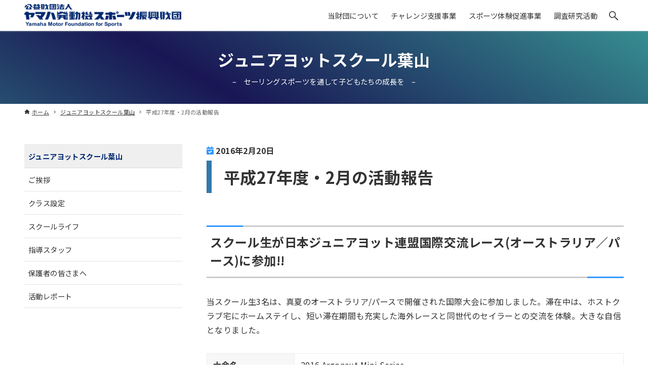

--- FILE ---
content_type: text/html; charset=UTF-8
request_url: https://www.ymfs.jp/junioryachtschool/201602/
body_size: 16552
content:
<!DOCTYPE html>
<html lang="ja" data-loaded="false" data-scrolled="false" data-drawer="closed" data-drawer-move="fade" data-sidebar="on">
<head>
<meta charset="utf-8">
<meta name="format-detection" content="telephone=no">
<meta http-equiv="X-UA-Compatible" content="IE=edge">
<meta name="viewport" content="width=device-width, viewport-fit=cover">
<meta name='robots' content='index, follow, max-image-preview:large, max-snippet:-1, max-video-preview:-1' />

	<!-- This site is optimized with the Yoast SEO plugin v19.8 - https://yoast.com/wordpress/plugins/seo/ -->
	<title>平成27年度・2月の活動報告 | ジュニアヨットスクール葉山 | 公益財団法人 ヤマハ発動機スポーツ振興財団</title>
	<meta name="description" content="スクール生が日本ジュニアヨット連盟国際交流レース(オーストラリア／パース)に参加!!" />
	<link rel="canonical" href="https://www.ymfs.jp/junioryachtschool/201602/" />
	<meta property="og:locale" content="ja_JP" />
	<meta property="og:type" content="article" />
	<meta property="og:title" content="平成27年度・2月の活動報告 | ジュニアヨットスクール葉山 | 公益財団法人 ヤマハ発動機スポーツ振興財団" />
	<meta property="og:description" content="スクール生が日本ジュニアヨット連盟国際交流レース(オーストラリア／パース)に参加!!" />
	<meta property="og:url" content="https://www.ymfs.jp/junioryachtschool/201602/" />
	<meta property="og:site_name" content="公益財団法人 ヤマハ発動機スポーツ振興財団" />
	<meta property="article:publisher" content="https://www.facebook.com/ymfs.jp/" />
	<meta property="article:modified_time" content="2022-05-31T08:43:59+00:00" />
	<meta property="og:image" content="https://www.ymfs.jp/cms/wp-content/uploads/2016/02/201602-01_thum-4.jpg" />
	<meta property="og:image:width" content="183" />
	<meta property="og:image:height" content="122" />
	<meta property="og:image:type" content="image/jpeg" />
	<meta name="twitter:card" content="summary_large_image" />
	<meta name="twitter:label1" content="推定読み取り時間" />
	<meta name="twitter:data1" content="7分" />
	<script type="application/ld+json" class="yoast-schema-graph">{"@context":"https://schema.org","@graph":[{"@type":"WebPage","@id":"https://www.ymfs.jp/junioryachtschool/201602/","url":"https://www.ymfs.jp/junioryachtschool/201602/","name":"平成27年度・2月の活動報告 | ジュニアヨットスクール葉山 | 公益財団法人 ヤマハ発動機スポーツ振興財団","isPartOf":{"@id":"https://www.ymfs.jp/#website"},"primaryImageOfPage":{"@id":"https://www.ymfs.jp/junioryachtschool/201602/#primaryimage"},"image":{"@id":"https://www.ymfs.jp/junioryachtschool/201602/#primaryimage"},"thumbnailUrl":"https://www.ymfs.jp/cms/wp-content/uploads/2016/02/201602-01_thum-4.jpg","datePublished":"2016-02-20T03:00:00+00:00","dateModified":"2022-05-31T08:43:59+00:00","description":"スクール生が日本ジュニアヨット連盟国際交流レース(オーストラリア／パース)に参加!!","breadcrumb":{"@id":"https://www.ymfs.jp/junioryachtschool/201602/#breadcrumb"},"inLanguage":"ja","potentialAction":[{"@type":"ReadAction","target":["https://www.ymfs.jp/junioryachtschool/201602/"]}]},{"@type":"ImageObject","inLanguage":"ja","@id":"https://www.ymfs.jp/junioryachtschool/201602/#primaryimage","url":"https://www.ymfs.jp/cms/wp-content/uploads/2016/02/201602-01_thum-4.jpg","contentUrl":"https://www.ymfs.jp/cms/wp-content/uploads/2016/02/201602-01_thum-4.jpg","width":183,"height":122},{"@type":"BreadcrumbList","@id":"https://www.ymfs.jp/junioryachtschool/201602/#breadcrumb","itemListElement":[{"@type":"ListItem","position":1,"name":"YMFSジュニアヨットスクール葉山","item":"https://www.ymfs.jp/junioryachtschool/"},{"@type":"ListItem","position":2,"name":"平成27年度・2月の活動報告"}]},{"@type":"WebSite","@id":"https://www.ymfs.jp/#website","url":"https://www.ymfs.jp/","name":"公益財団法人 ヤマハ発動機スポーツ振興財団","description":"ヤマハ発動機スポーツ振興財団はスポーツを通じて、夢の実現にチャレンジする人を応援しています。","publisher":{"@id":"https://www.ymfs.jp/#organization"},"potentialAction":[{"@type":"SearchAction","target":{"@type":"EntryPoint","urlTemplate":"https://www.ymfs.jp/?s={search_term_string}"},"query-input":"required name=search_term_string"}],"inLanguage":"ja"},{"@type":"Organization","@id":"https://www.ymfs.jp/#organization","name":"公益財団法人ヤマハ発動機スポーツ振興財団","url":"https://www.ymfs.jp/","sameAs":["https://www.youtube.com/user/YMFSChannel/","https://www.facebook.com/ymfs.jp/"],"logo":{"@type":"ImageObject","inLanguage":"ja","@id":"https://www.ymfs.jp/#/schema/logo/image/","url":"https://www.ymfs.jp/cms/wp-content/uploads/2011/09/ymfs_image.jpg","contentUrl":"https://www.ymfs.jp/cms/wp-content/uploads/2011/09/ymfs_image.jpg","width":600,"height":400,"caption":"公益財団法人ヤマハ発動機スポーツ振興財団"},"image":{"@id":"https://www.ymfs.jp/#/schema/logo/image/"}}]}</script>
	<!-- / Yoast SEO plugin. -->


<link rel='stylesheet' id='wp-block-library-css'  href='https://www.ymfs.jp/cms/wp-includes/css/dist/block-library/style.min.css?ver=5.9.12' type='text/css' media='all' />
<link rel='stylesheet' id='arkhe-main-style-css'  href='https://www.ymfs.jp/cms/wp-content/themes/arkhe/dist/css/main.css?ver=3.2.4' type='text/css' media='all' />
<style id='arkhe-main-style-inline-css' type='text/css'>
:root{--ark-width--container:1200px;--ark-width--article:1200px;--ark-width--article--slim:960px;--ark-alignwide_ex_width:100px;--ark-color--main:#002870;--ark-color--text:#333;--ark-color--link:#3377aa;--ark-color--bg:#fff;--ark-color--gray:#f7f7f7;--ark-thumb_ratio:66.66%;--ark-logo_size--sp:35px;--ark-logo_size--pc:45px;}@media (max-width: 1404px ) {:root{--ark-alignwide_ex_width:0px}}@media (max-width: 1164px ) {:root{--ark-alignwide_ex_width:0px}}.p-topArea.c-filterLayer::before{background-color:#3377aa;opacity:0.85}
</style>
<link rel='stylesheet' id='arkhe-blocks-front-css'  href='https://www.ymfs.jp/cms/wp-content/plugins/arkhe-blocks-pro/dist/css/front.css?ver=2.18.0' type='text/css' media='all' />
<style id='arkhe-blocks-front-inline-css' type='text/css'>
body{--arkb-btn-radius:10px;--arkb-marker-color:#ffdc40;--arkb-marker-start:;--arkb-marker-style:linear-gradient(transparent var(--arkb-marker-start), var(--arkb-marker-color) 0)}.has-arkb-cceeff-color {color:#cceeff !important;}.has-arkb-cceeff-background-color {background-color:#cceeff !important;}.has-arkb-3399ff-color {color:#3399ff !important;}.has-arkb-3399ff-background-color {background-color:#3399ff !important;}.arkb-format-name-ymfs { font-weight: bold; color: var(--ark-color--main); margin-right:1em; background: linear-gradient(transparent 1em, var(--org-color_sub-mml-col) 0); display: inline; padding: 1px; }.arkb-format-marker-green { font-weight: bold; background: linear-gradient(transparent 1em, greenyellow 0); display: inline; padding: 1px; }.arkb-format-marker-orange { font-weight: bold; background: linear-gradient(transparent 1em, orange 0); display: inline; padding: 1px; }.arkb-format-marker-lightblue { font-weight: bold; background: linear-gradient(transparent 1em, lightblue 0); display: inline; padding: 1px; }.arkb-format-marker-yellow { font-weight: bold; background: linear-gradient(transparent 1em, yellow 0); display: inline; padding: 1px; }.arkb-format-highlight-yellow { background-color: #ffff00; font-weight: bold; padding-left: 5px; padding-right: 5px; margin-left: 3px; margin-right: 3px; }.arkb-format-red-text { color: #ff0000; }.arkb-format-inline-button-default { background-color: var(--ark-color--main); font-size: 85%; color:white; padding: 2px 6px; border-radius: 3px; line-height:1.2; margin: 0 .4em; display: inline-block; } .arkb-format-inline-button-default:hover { background-color: rgba(0, 40, 112, .8); } .arkb-format-inline-button-default a { color:white; text-decoration:none; } h2 .arkb-format-inline-button-default:first-child, h3 .arkb-format-inline-button-default:first-child, h4 .arkb-format-inline-button-default:first-child, h5 .arkb-format-inline-button-default:first-child, h6 .arkb-format-inline-button-default:first-child, p .arkb-format-inline-button-default:first-child{ margin-left: 0; }.is-style-portrait .wp-block-media-text__media { background-color: #e8e8e8; } .is-style-portrait .wp-block-media-text__media img { width: 60%; margin-left: auto; margin-right: auto; }.is-style-gallery-no-sizefit.wp-block-gallery.has-nested-images figure.wp-block-image { flex-grow: 0; }.is-style-tab-strong .arkb-tabList { border-bottom: 3px solid var(--ark-color--main); } .is-style-tab-strong .arkb-tabList__button { background-color: #eeeeee; } .is-style-tab-strong .arkb-tabList__button[aria-selected=true] { border-bottom: none; background-color: var(--ark-color--main); color: white; } .is-style-tab-strong .arkb-tabList__button[aria-selected=false]:hover { background-color: #cccccc; color: black; }.is-style-survey-box { border: 3px solid var(--ark-color_main); border-bottom-left-radius: 30px; } .is-style-survey-box h4 { background-color: var(--ark-color_main); padding: .75em!important; border-bottom: none!important; color: white!important; @media ( max-width: 468px ) { font-size: 1.4em; margin-left: 0; margin-right: 0; } } .is-style-survey-box .ark-block-columns { padding: 3%; margin-top: 0!important; } .is-style-survey-box dl { margin-top: 0!important; } @media ( max-width: 768px ) { .is-style-survey-box dl { padding: 4%; } } .is-style-survey-box dl dt { background-color: var(--org-color_sub-mml-col); padding: 0.25em .5em; }.is-style-dt-obi > dt { background-color: var(--org-color_sub-mml-col); padding: 0.25em .5em; }.is-style-general-box { border: 10px solid var(--org-color_sub-mml-col); padding: 3%; }.is-style-gallery-capiton .blocks-gallery-caption { margin-top:0; }.wp-block-gallery.is-style-gallery-mix .wp-block-image { aspect-ratio: 1 / 1; background-color: #eeeeee; } .wp-block-gallery.is-style-gallery-mix .wp-block-image img { max-width: 100%; max-height: 100%; object-fit: contain!important; display: block; }
</style>
<link rel='stylesheet' id='arkhe-blocks-accordion-style-css'  href='https://www.ymfs.jp/cms/wp-content/plugins/arkhe-blocks-pro/dist/gutenberg/blocks/accordion/index.css?ver=2.18.0' type='text/css' media='all' />
<link rel='stylesheet' id='arkhe-blocks-blog-card-style-css'  href='https://www.ymfs.jp/cms/wp-content/plugins/arkhe-blocks-pro/dist/gutenberg/blocks/blog-card/index.css?ver=2.18.0' type='text/css' media='all' />
<link rel='stylesheet' id='arkhe-blocks-box-links-style-css'  href='https://www.ymfs.jp/cms/wp-content/plugins/arkhe-blocks-pro/dist/gutenberg/blocks/box-links/index.css?ver=2.18.0' type='text/css' media='all' />
<link rel='stylesheet' id='arkhe-blocks-button-style-css'  href='https://www.ymfs.jp/cms/wp-content/plugins/arkhe-blocks-pro/dist/gutenberg/blocks/button/index.css?ver=2.18.0' type='text/css' media='all' />
<link rel='stylesheet' id='arkhe-blocks-columns-style-css'  href='https://www.ymfs.jp/cms/wp-content/plugins/arkhe-blocks-pro/dist/gutenberg/blocks/columns/index.css?ver=2.18.0' type='text/css' media='all' />
<link rel='stylesheet' id='arkhe-blocks-container-style-css'  href='https://www.ymfs.jp/cms/wp-content/plugins/arkhe-blocks-pro/dist/gutenberg/blocks/container/index.css?ver=2.18.0' type='text/css' media='all' />
<link rel='stylesheet' id='arkhe-blocks-faq-style-css'  href='https://www.ymfs.jp/cms/wp-content/plugins/arkhe-blocks-pro/dist/gutenberg/blocks/faq/index.css?ver=2.18.0' type='text/css' media='all' />
<link rel='stylesheet' id='arkhe-blocks-dl-style-css'  href='https://www.ymfs.jp/cms/wp-content/plugins/arkhe-blocks-pro/dist/gutenberg/blocks/dl/index.css?ver=2.18.0' type='text/css' media='all' />
<link rel='stylesheet' id='arkhe-blocks-icon-style-css'  href='https://www.ymfs.jp/cms/wp-content/plugins/arkhe-blocks-pro/dist/gutenberg/blocks/icon/index.css?ver=2.18.0' type='text/css' media='all' />
<link rel='stylesheet' id='arkhe-blocks-notice-style-css'  href='https://www.ymfs.jp/cms/wp-content/plugins/arkhe-blocks-pro/dist/gutenberg/blocks/notice/index.css?ver=2.18.0' type='text/css' media='all' />
<link rel='stylesheet' id='arkhe-blocks-section-style-css'  href='https://www.ymfs.jp/cms/wp-content/plugins/arkhe-blocks-pro/dist/gutenberg/blocks/section/index.css?ver=2.18.0' type='text/css' media='all' />
<link rel='stylesheet' id='arkhe-blocks-section-heading-style-css'  href='https://www.ymfs.jp/cms/wp-content/plugins/arkhe-blocks-pro/dist/gutenberg/blocks/section-heading/index.css?ver=2.18.0' type='text/css' media='all' />
<link rel='stylesheet' id='arkhe-blocks-step-style-css'  href='https://www.ymfs.jp/cms/wp-content/plugins/arkhe-blocks-pro/dist/gutenberg/blocks/step/index.css?ver=2.18.0' type='text/css' media='all' />
<link rel='stylesheet' id='arkhe-blocks-tab-style-css'  href='https://www.ymfs.jp/cms/wp-content/plugins/arkhe-blocks-pro/dist/gutenberg/blocks/tab/index.css?ver=2.18.0' type='text/css' media='all' />
<link rel='stylesheet' id='arkhe-blocks-timeline-style-css'  href='https://www.ymfs.jp/cms/wp-content/plugins/arkhe-blocks-pro/dist/gutenberg/blocks/timeline/index.css?ver=2.18.0' type='text/css' media='all' />
<link rel='stylesheet' id='arkhe-blocks-toc-style-css'  href='https://www.ymfs.jp/cms/wp-content/plugins/arkhe-blocks-pro/dist/gutenberg/blocks/toc/index.css?ver=2.18.0' type='text/css' media='all' />
<link rel='stylesheet' id='arkhe-blocks-slider-style-css'  href='https://www.ymfs.jp/cms/wp-content/plugins/arkhe-blocks-pro/dist/gutenberg/blocks/slider/index.css?ver=2.18.0' type='text/css' media='all' />
<style id='global-styles-inline-css' type='text/css'>
body{--wp--preset--color--black: #000000;--wp--preset--color--cyan-bluish-gray: #abb8c3;--wp--preset--color--white: #ffffff;--wp--preset--color--pale-pink: #f78da7;--wp--preset--color--vivid-red: #cf2e2e;--wp--preset--color--luminous-vivid-orange: #ff6900;--wp--preset--color--luminous-vivid-amber: #fcb900;--wp--preset--color--light-green-cyan: #7bdcb5;--wp--preset--color--vivid-green-cyan: #00d084;--wp--preset--color--pale-cyan-blue: #8ed1fc;--wp--preset--color--vivid-cyan-blue: #0693e3;--wp--preset--color--vivid-purple: #9b51e0;--wp--preset--gradient--vivid-cyan-blue-to-vivid-purple: linear-gradient(135deg,rgba(6,147,227,1) 0%,rgb(155,81,224) 100%);--wp--preset--gradient--light-green-cyan-to-vivid-green-cyan: linear-gradient(135deg,rgb(122,220,180) 0%,rgb(0,208,130) 100%);--wp--preset--gradient--luminous-vivid-amber-to-luminous-vivid-orange: linear-gradient(135deg,rgba(252,185,0,1) 0%,rgba(255,105,0,1) 100%);--wp--preset--gradient--luminous-vivid-orange-to-vivid-red: linear-gradient(135deg,rgba(255,105,0,1) 0%,rgb(207,46,46) 100%);--wp--preset--gradient--very-light-gray-to-cyan-bluish-gray: linear-gradient(135deg,rgb(238,238,238) 0%,rgb(169,184,195) 100%);--wp--preset--gradient--cool-to-warm-spectrum: linear-gradient(135deg,rgb(74,234,220) 0%,rgb(151,120,209) 20%,rgb(207,42,186) 40%,rgb(238,44,130) 60%,rgb(251,105,98) 80%,rgb(254,248,76) 100%);--wp--preset--gradient--blush-light-purple: linear-gradient(135deg,rgb(255,206,236) 0%,rgb(152,150,240) 100%);--wp--preset--gradient--blush-bordeaux: linear-gradient(135deg,rgb(254,205,165) 0%,rgb(254,45,45) 50%,rgb(107,0,62) 100%);--wp--preset--gradient--luminous-dusk: linear-gradient(135deg,rgb(255,203,112) 0%,rgb(199,81,192) 50%,rgb(65,88,208) 100%);--wp--preset--gradient--pale-ocean: linear-gradient(135deg,rgb(255,245,203) 0%,rgb(182,227,212) 50%,rgb(51,167,181) 100%);--wp--preset--gradient--electric-grass: linear-gradient(135deg,rgb(202,248,128) 0%,rgb(113,206,126) 100%);--wp--preset--gradient--midnight: linear-gradient(135deg,rgb(2,3,129) 0%,rgb(40,116,252) 100%);--wp--preset--duotone--dark-grayscale: url('#wp-duotone-dark-grayscale');--wp--preset--duotone--grayscale: url('#wp-duotone-grayscale');--wp--preset--duotone--purple-yellow: url('#wp-duotone-purple-yellow');--wp--preset--duotone--blue-red: url('#wp-duotone-blue-red');--wp--preset--duotone--midnight: url('#wp-duotone-midnight');--wp--preset--duotone--magenta-yellow: url('#wp-duotone-magenta-yellow');--wp--preset--duotone--purple-green: url('#wp-duotone-purple-green');--wp--preset--duotone--blue-orange: url('#wp-duotone-blue-orange');--wp--preset--font-size--small: .9rem;--wp--preset--font-size--medium: 20px;--wp--preset--font-size--large: 1.25rem;--wp--preset--font-size--x-large: 42px;--wp--preset--font-size--xsmall: .75rem;--wp--preset--font-size--normal: 1rem;--wp--preset--font-size--xlarge: 1.5rem;--wp--preset--font-size--huge: 2rem;}.has-black-color{color: var(--wp--preset--color--black) !important;}.has-cyan-bluish-gray-color{color: var(--wp--preset--color--cyan-bluish-gray) !important;}.has-white-color{color: var(--wp--preset--color--white) !important;}.has-pale-pink-color{color: var(--wp--preset--color--pale-pink) !important;}.has-vivid-red-color{color: var(--wp--preset--color--vivid-red) !important;}.has-luminous-vivid-orange-color{color: var(--wp--preset--color--luminous-vivid-orange) !important;}.has-luminous-vivid-amber-color{color: var(--wp--preset--color--luminous-vivid-amber) !important;}.has-light-green-cyan-color{color: var(--wp--preset--color--light-green-cyan) !important;}.has-vivid-green-cyan-color{color: var(--wp--preset--color--vivid-green-cyan) !important;}.has-pale-cyan-blue-color{color: var(--wp--preset--color--pale-cyan-blue) !important;}.has-vivid-cyan-blue-color{color: var(--wp--preset--color--vivid-cyan-blue) !important;}.has-vivid-purple-color{color: var(--wp--preset--color--vivid-purple) !important;}.has-black-background-color{background-color: var(--wp--preset--color--black) !important;}.has-cyan-bluish-gray-background-color{background-color: var(--wp--preset--color--cyan-bluish-gray) !important;}.has-white-background-color{background-color: var(--wp--preset--color--white) !important;}.has-pale-pink-background-color{background-color: var(--wp--preset--color--pale-pink) !important;}.has-vivid-red-background-color{background-color: var(--wp--preset--color--vivid-red) !important;}.has-luminous-vivid-orange-background-color{background-color: var(--wp--preset--color--luminous-vivid-orange) !important;}.has-luminous-vivid-amber-background-color{background-color: var(--wp--preset--color--luminous-vivid-amber) !important;}.has-light-green-cyan-background-color{background-color: var(--wp--preset--color--light-green-cyan) !important;}.has-vivid-green-cyan-background-color{background-color: var(--wp--preset--color--vivid-green-cyan) !important;}.has-pale-cyan-blue-background-color{background-color: var(--wp--preset--color--pale-cyan-blue) !important;}.has-vivid-cyan-blue-background-color{background-color: var(--wp--preset--color--vivid-cyan-blue) !important;}.has-vivid-purple-background-color{background-color: var(--wp--preset--color--vivid-purple) !important;}.has-black-border-color{border-color: var(--wp--preset--color--black) !important;}.has-cyan-bluish-gray-border-color{border-color: var(--wp--preset--color--cyan-bluish-gray) !important;}.has-white-border-color{border-color: var(--wp--preset--color--white) !important;}.has-pale-pink-border-color{border-color: var(--wp--preset--color--pale-pink) !important;}.has-vivid-red-border-color{border-color: var(--wp--preset--color--vivid-red) !important;}.has-luminous-vivid-orange-border-color{border-color: var(--wp--preset--color--luminous-vivid-orange) !important;}.has-luminous-vivid-amber-border-color{border-color: var(--wp--preset--color--luminous-vivid-amber) !important;}.has-light-green-cyan-border-color{border-color: var(--wp--preset--color--light-green-cyan) !important;}.has-vivid-green-cyan-border-color{border-color: var(--wp--preset--color--vivid-green-cyan) !important;}.has-pale-cyan-blue-border-color{border-color: var(--wp--preset--color--pale-cyan-blue) !important;}.has-vivid-cyan-blue-border-color{border-color: var(--wp--preset--color--vivid-cyan-blue) !important;}.has-vivid-purple-border-color{border-color: var(--wp--preset--color--vivid-purple) !important;}.has-vivid-cyan-blue-to-vivid-purple-gradient-background{background: var(--wp--preset--gradient--vivid-cyan-blue-to-vivid-purple) !important;}.has-light-green-cyan-to-vivid-green-cyan-gradient-background{background: var(--wp--preset--gradient--light-green-cyan-to-vivid-green-cyan) !important;}.has-luminous-vivid-amber-to-luminous-vivid-orange-gradient-background{background: var(--wp--preset--gradient--luminous-vivid-amber-to-luminous-vivid-orange) !important;}.has-luminous-vivid-orange-to-vivid-red-gradient-background{background: var(--wp--preset--gradient--luminous-vivid-orange-to-vivid-red) !important;}.has-very-light-gray-to-cyan-bluish-gray-gradient-background{background: var(--wp--preset--gradient--very-light-gray-to-cyan-bluish-gray) !important;}.has-cool-to-warm-spectrum-gradient-background{background: var(--wp--preset--gradient--cool-to-warm-spectrum) !important;}.has-blush-light-purple-gradient-background{background: var(--wp--preset--gradient--blush-light-purple) !important;}.has-blush-bordeaux-gradient-background{background: var(--wp--preset--gradient--blush-bordeaux) !important;}.has-luminous-dusk-gradient-background{background: var(--wp--preset--gradient--luminous-dusk) !important;}.has-pale-ocean-gradient-background{background: var(--wp--preset--gradient--pale-ocean) !important;}.has-electric-grass-gradient-background{background: var(--wp--preset--gradient--electric-grass) !important;}.has-midnight-gradient-background{background: var(--wp--preset--gradient--midnight) !important;}.has-small-font-size{font-size: var(--wp--preset--font-size--small) !important;}.has-medium-font-size{font-size: var(--wp--preset--font-size--medium) !important;}.has-large-font-size{font-size: var(--wp--preset--font-size--large) !important;}.has-x-large-font-size{font-size: var(--wp--preset--font-size--x-large) !important;}
</style>
<link rel='stylesheet' id='flexible-table-block-css'  href='https://www.ymfs.jp/cms/wp-content/plugins/flexible-table-block/build/style-index.css?ver=1666598829' type='text/css' media='all' />
<style id='flexible-table-block-inline-css' type='text/css'>
.wp-block-flexible-table-block-table.wp-block-flexible-table-block-table>table{width:100%;max-width:100%;border-collapse:collapse;}.wp-block-flexible-table-block-table.wp-block-flexible-table-block-table.is-style-stripes tr:nth-child(odd) th{background-color:#f0f0f1;}.wp-block-flexible-table-block-table.wp-block-flexible-table-block-table.is-style-stripes tr:nth-child(odd) td{background-color:#f0f0f1;}.wp-block-flexible-table-block-table.wp-block-flexible-table-block-table.is-style-stripes tr:nth-child(even) th{background-color:#ffffff;}.wp-block-flexible-table-block-table.wp-block-flexible-table-block-table.is-style-stripes tr:nth-child(even) td{background-color:#ffffff;}.wp-block-flexible-table-block-table.wp-block-flexible-table-block-table>table tr th,.wp-block-flexible-table-block-table.wp-block-flexible-table-block-table>table tr td{padding:0.5em;border-width:1px;border-style:solid;border-color:#abb8c3;text-align:left;vertical-align:middle;}.wp-block-flexible-table-block-table.wp-block-flexible-table-block-table>table tr th{background-color:#f0f0f1;}.wp-block-flexible-table-block-table.wp-block-flexible-table-block-table>table tr td{background-color:#ffffff;}@media screen and (min-width:769px){.wp-block-flexible-table-block-table.is-scroll-on-pc{overflow-x:scroll;}.wp-block-flexible-table-block-table.is-scroll-on-pc table{max-width:none;align-self:self-start;}}@media screen and (max-width:768px){.wp-block-flexible-table-block-table.is-scroll-on-mobile{overflow-x:scroll;}.wp-block-flexible-table-block-table.is-scroll-on-mobile table{max-width:none;align-self:self-start;}.wp-block-flexible-table-block-table table.is-stacked-on-mobile th,.wp-block-flexible-table-block-table table.is-stacked-on-mobile td{width:100%!important;display:block;}}
</style>
<link rel='stylesheet' id='jquery-fancybox-css'  href='https://www.ymfs.jp/cms/wp-content/plugins/wp-fancybox-3/assets/css/jquery.fancybox.min.css?ver=1.0.12' type='text/css' media='screen' />
<link rel='stylesheet' id='dashicons-css'  href='https://www.ymfs.jp/cms/wp-includes/css/dashicons.min.css?ver=5.9.12' type='text/css' media='all' />
<link rel='stylesheet' id='xo-event-calendar-css'  href='https://www.ymfs.jp/cms/wp-content/plugins/xo-event-calendar/css/xo-event-calendar.css?ver=2.4.4' type='text/css' media='all' />
<link rel='stylesheet' id='xo-event-calendar-event-calendar-css'  href='https://www.ymfs.jp/cms/wp-content/plugins/xo-event-calendar/build/style-index.css?ver=2.4.4' type='text/css' media='all' />
<link rel='stylesheet' id='ymfs2022-style-css'  href='https://www.ymfs.jp/cms/wp-content/themes/ymfs-2022/dist/css/ymfs2022.css?ver=20251002125041' type='text/css' media='all' />
<style id='akismet-widget-style-inline-css' type='text/css'>

			.a-stats {
				--akismet-color-mid-green: #357b49;
				--akismet-color-white: #fff;
				--akismet-color-light-grey: #f6f7f7;

				max-width: 350px;
				width: auto;
			}

			.a-stats * {
				all: unset;
				box-sizing: border-box;
			}

			.a-stats strong {
				font-weight: 600;
			}

			.a-stats a.a-stats__link,
			.a-stats a.a-stats__link:visited,
			.a-stats a.a-stats__link:active {
				background: var(--akismet-color-mid-green);
				border: none;
				box-shadow: none;
				border-radius: 8px;
				color: var(--akismet-color-white);
				cursor: pointer;
				display: block;
				font-family: -apple-system, BlinkMacSystemFont, 'Segoe UI', 'Roboto', 'Oxygen-Sans', 'Ubuntu', 'Cantarell', 'Helvetica Neue', sans-serif;
				font-weight: 500;
				padding: 12px;
				text-align: center;
				text-decoration: none;
				transition: all 0.2s ease;
			}

			/* Extra specificity to deal with TwentyTwentyOne focus style */
			.widget .a-stats a.a-stats__link:focus {
				background: var(--akismet-color-mid-green);
				color: var(--akismet-color-white);
				text-decoration: none;
			}

			.a-stats a.a-stats__link:hover {
				filter: brightness(110%);
				box-shadow: 0 4px 12px rgba(0, 0, 0, 0.06), 0 0 2px rgba(0, 0, 0, 0.16);
			}

			.a-stats .count {
				color: var(--akismet-color-white);
				display: block;
				font-size: 1.5em;
				line-height: 1.4;
				padding: 0 13px;
				white-space: nowrap;
			}
		
</style>
<link rel='stylesheet' id='arkhe-toolkit-front-css'  href='https://www.ymfs.jp/cms/wp-content/plugins/arkhe-toolkit/dist/css/front.css?ver=1.9.0' type='text/css' media='all' />
<script type='text/javascript' src='https://www.ymfs.jp/cms/wp-includes/js/jquery/jquery.min.js?ver=3.6.0' id='jquery-core-js'></script>
<script type='text/javascript' src='https://www.ymfs.jp/cms/wp-includes/js/jquery/jquery-migrate.min.js?ver=3.3.2' id='jquery-migrate-js'></script>
<script type='text/javascript' id='xo-event-calendar-ajax-js-extra'>
/* <![CDATA[ */
var xo_event_calendar_object = {"ajax_url":"https:\/\/www.ymfs.jp\/cms\/wp-admin\/admin-ajax.php","action":"xo_event_calendar_month"};
/* ]]> */
</script>
<script type='text/javascript' src='https://www.ymfs.jp/cms/wp-content/plugins/xo-event-calendar/js/ajax.js?ver=2.4.4' id='xo-event-calendar-ajax-js'></script>
<link rel='shortlink' href='https://www.ymfs.jp/?p=4054' />
<link rel="alternate" type="application/json+oembed" href="https://www.ymfs.jp/wp-json/oembed/1.0/embed?url=https%3A%2F%2Fwww.ymfs.jp%2Fjunioryachtschool%2F201602%2F" />
<link rel="alternate" type="text/xml+oembed" href="https://www.ymfs.jp/wp-json/oembed/1.0/embed?url=https%3A%2F%2Fwww.ymfs.jp%2Fjunioryachtschool%2F201602%2F&#038;format=xml" />
<!-- Arkhe Toolkit : @setting/head -->
<link rel="preconnect" href="https://fonts.googleapis.com">
<link rel="preconnect" href="https://fonts.gstatic.com" crossorigin>
<link href="https://fonts.googleapis.com/css2?family=Noto+Sans+JP:wght@100;400;700&display=swap" rel="stylesheet">
<link rel="stylesheet" id="fontawesome"  href="/cms/wp-content/themes/ymfs-2022/dist/fontawesome/css/fontawesome-free-6.7.2-web_all.min.css" type="text/css" media="all">
<script type="text/javascript" src="/cms/wp-content/themes/ymfs-2022/dist/fontawesome/js/fontawesome-free-6.7.2_all.min.js"></script>
<script type="text/javascript" src="/cms/wp-content/themes/ymfs-2022/dist/fontawesome/js/fontawesome-free-6.7.2_v4-shims.min.js"></script>
<script type="text/javascript" src="/common/js/ga.js"></script>
<!-- / Arkhe Toolkit -->

<!-- Arkhe CSS Editor -->
<style id="arkhe-css-editor--front">.bs-opinion-title{margin-left: -2px;margin-top: -10px;position: relative;z-index: 1000}@media screen and ( min-width: 601px ){.c-postContent .float-photo .alignright{margin: .5em 0 .5em 2em!important;}.c-postContent .float-photo .alignleft{margin: .5em 2em .5em 0!important;}}@media screen and ( max-width: 600px ){.float-photo .alignright, .float-photo .alignleft{float: none;margin: 1rem 0;}}.vertical-toc .ez-toc-list{display: flex;flex-wrap: wrap}.vertical-toc.vertical-toc-3 .ez-toc-list li{width: 33.3333%}@media screen and ( max-width: 600px ){.vertical-toc.vertical-toc-3 .ez-toc-list li{width: 50%;}}@media screen and ( max-width: 414px ){.vertical-toc.vertical-toc-3 .ez-toc-list li{width: 100%;}}@media screen and ( max-width: 600px ){.flex-order .flex-mobile-order-1{order:1;}.flex-order .flex-mobile-order-2{order:2;}}.ark-block-buttons + .gwolle-gb{padding-left: 85px}.box_link_figure_border figure{border-bottom: 1px solid #e8e8e8}#sidebar .ark-block-accordion__item+.ark-block-accordion__item{margin-top: 3px}.single-survey.postid-12771 .p-entry.post-12771{font-family: "メイリオ",Meiryo,"ヒラギノ角ゴ Pro W3","Hiragino Kaku Gothic Pro","ＭＳＰゴシック", "MS P Gothic",Osaka,Verdana,Arial,Helvetica,sans-serif}#sidebar .ark-block-accordion__body{padding-right: 0!important}#sidebar .ark-block-accordion__body .p-postList__title{font-weight: normal}#main_content .ark-block-accordion__body .p-postList__item{margin-bottom: 1rem!important}#main_content .ark-block-accordion__body .p-postList__item:last-of-type{margin-bottom: 0!important}.mw_wp_form input[type="submit"]{background-color: #ccc}.symposium_main{border-bottom: 20px solid #c09100}#footer a{text-decoration: none}@media not all and (min-width: 1000px){.l-content{overflow-x: inherit!important;}}.xo-months{display: flex}.xo-event-calendar table.xo-month .month-dayname-space{height: .5em}.xo-event-calendar table.xo-month > thead th.saturday{color: #87cefa}.xo-event-calendar table.xo-month .month-dayname td div{padding: 3px;font-size: 90%}.xo-month-wrap:nth-child(2){padding: 0 1em}@media screen and ( max-width: 768px ){.xo-months{flex-direction: column;}.xo-month-wrap:nth-child(2){padding: 0;}}.gsc-search-button.gsc-search-button-v2{font-size: 16px}.l-header__searchBtn .c-iconBtn__icon{font-size: 20px;width: 20px;height: 20px}.post-password-form p:first-child{margin-bottom: 1em}</style>
<!-- / Arkhe CSS Editor -->
<link rel="icon" href="https://www.ymfs.jp/cms/wp-content/uploads/2011/09/cropped-ymfs_image-32x32.jpg" sizes="32x32" />
<link rel="icon" href="https://www.ymfs.jp/cms/wp-content/uploads/2011/09/cropped-ymfs_image-192x192.jpg" sizes="192x192" />
<link rel="apple-touch-icon" href="https://www.ymfs.jp/cms/wp-content/uploads/2011/09/cropped-ymfs_image-180x180.jpg" />
<meta name="msapplication-TileImage" content="https://www.ymfs.jp/cms/wp-content/uploads/2011/09/cropped-ymfs_image-270x270.jpg" />
</head>
<body class="junioryachtschool-template-default single single-junioryachtschool postid-4054 wp-custom-logo">
<a class="skip-link screen-reader-text" href="#main_content">コンテンツへスキップ</a><svg xmlns="http://www.w3.org/2000/svg" viewBox="0 0 0 0" width="0" height="0" focusable="false" role="none" style="visibility: hidden; position: absolute; left: -9999px; overflow: hidden;" ><defs><filter id="wp-duotone-dark-grayscale"><feColorMatrix color-interpolation-filters="sRGB" type="matrix" values=" .299 .587 .114 0 0 .299 .587 .114 0 0 .299 .587 .114 0 0 .299 .587 .114 0 0 " /><feComponentTransfer color-interpolation-filters="sRGB" ><feFuncR type="table" tableValues="0 0.49803921568627" /><feFuncG type="table" tableValues="0 0.49803921568627" /><feFuncB type="table" tableValues="0 0.49803921568627" /><feFuncA type="table" tableValues="1 1" /></feComponentTransfer><feComposite in2="SourceGraphic" operator="in" /></filter></defs></svg><svg xmlns="http://www.w3.org/2000/svg" viewBox="0 0 0 0" width="0" height="0" focusable="false" role="none" style="visibility: hidden; position: absolute; left: -9999px; overflow: hidden;" ><defs><filter id="wp-duotone-grayscale"><feColorMatrix color-interpolation-filters="sRGB" type="matrix" values=" .299 .587 .114 0 0 .299 .587 .114 0 0 .299 .587 .114 0 0 .299 .587 .114 0 0 " /><feComponentTransfer color-interpolation-filters="sRGB" ><feFuncR type="table" tableValues="0 1" /><feFuncG type="table" tableValues="0 1" /><feFuncB type="table" tableValues="0 1" /><feFuncA type="table" tableValues="1 1" /></feComponentTransfer><feComposite in2="SourceGraphic" operator="in" /></filter></defs></svg><svg xmlns="http://www.w3.org/2000/svg" viewBox="0 0 0 0" width="0" height="0" focusable="false" role="none" style="visibility: hidden; position: absolute; left: -9999px; overflow: hidden;" ><defs><filter id="wp-duotone-purple-yellow"><feColorMatrix color-interpolation-filters="sRGB" type="matrix" values=" .299 .587 .114 0 0 .299 .587 .114 0 0 .299 .587 .114 0 0 .299 .587 .114 0 0 " /><feComponentTransfer color-interpolation-filters="sRGB" ><feFuncR type="table" tableValues="0.54901960784314 0.98823529411765" /><feFuncG type="table" tableValues="0 1" /><feFuncB type="table" tableValues="0.71764705882353 0.25490196078431" /><feFuncA type="table" tableValues="1 1" /></feComponentTransfer><feComposite in2="SourceGraphic" operator="in" /></filter></defs></svg><svg xmlns="http://www.w3.org/2000/svg" viewBox="0 0 0 0" width="0" height="0" focusable="false" role="none" style="visibility: hidden; position: absolute; left: -9999px; overflow: hidden;" ><defs><filter id="wp-duotone-blue-red"><feColorMatrix color-interpolation-filters="sRGB" type="matrix" values=" .299 .587 .114 0 0 .299 .587 .114 0 0 .299 .587 .114 0 0 .299 .587 .114 0 0 " /><feComponentTransfer color-interpolation-filters="sRGB" ><feFuncR type="table" tableValues="0 1" /><feFuncG type="table" tableValues="0 0.27843137254902" /><feFuncB type="table" tableValues="0.5921568627451 0.27843137254902" /><feFuncA type="table" tableValues="1 1" /></feComponentTransfer><feComposite in2="SourceGraphic" operator="in" /></filter></defs></svg><svg xmlns="http://www.w3.org/2000/svg" viewBox="0 0 0 0" width="0" height="0" focusable="false" role="none" style="visibility: hidden; position: absolute; left: -9999px; overflow: hidden;" ><defs><filter id="wp-duotone-midnight"><feColorMatrix color-interpolation-filters="sRGB" type="matrix" values=" .299 .587 .114 0 0 .299 .587 .114 0 0 .299 .587 .114 0 0 .299 .587 .114 0 0 " /><feComponentTransfer color-interpolation-filters="sRGB" ><feFuncR type="table" tableValues="0 0" /><feFuncG type="table" tableValues="0 0.64705882352941" /><feFuncB type="table" tableValues="0 1" /><feFuncA type="table" tableValues="1 1" /></feComponentTransfer><feComposite in2="SourceGraphic" operator="in" /></filter></defs></svg><svg xmlns="http://www.w3.org/2000/svg" viewBox="0 0 0 0" width="0" height="0" focusable="false" role="none" style="visibility: hidden; position: absolute; left: -9999px; overflow: hidden;" ><defs><filter id="wp-duotone-magenta-yellow"><feColorMatrix color-interpolation-filters="sRGB" type="matrix" values=" .299 .587 .114 0 0 .299 .587 .114 0 0 .299 .587 .114 0 0 .299 .587 .114 0 0 " /><feComponentTransfer color-interpolation-filters="sRGB" ><feFuncR type="table" tableValues="0.78039215686275 1" /><feFuncG type="table" tableValues="0 0.94901960784314" /><feFuncB type="table" tableValues="0.35294117647059 0.47058823529412" /><feFuncA type="table" tableValues="1 1" /></feComponentTransfer><feComposite in2="SourceGraphic" operator="in" /></filter></defs></svg><svg xmlns="http://www.w3.org/2000/svg" viewBox="0 0 0 0" width="0" height="0" focusable="false" role="none" style="visibility: hidden; position: absolute; left: -9999px; overflow: hidden;" ><defs><filter id="wp-duotone-purple-green"><feColorMatrix color-interpolation-filters="sRGB" type="matrix" values=" .299 .587 .114 0 0 .299 .587 .114 0 0 .299 .587 .114 0 0 .299 .587 .114 0 0 " /><feComponentTransfer color-interpolation-filters="sRGB" ><feFuncR type="table" tableValues="0.65098039215686 0.40392156862745" /><feFuncG type="table" tableValues="0 1" /><feFuncB type="table" tableValues="0.44705882352941 0.4" /><feFuncA type="table" tableValues="1 1" /></feComponentTransfer><feComposite in2="SourceGraphic" operator="in" /></filter></defs></svg><svg xmlns="http://www.w3.org/2000/svg" viewBox="0 0 0 0" width="0" height="0" focusable="false" role="none" style="visibility: hidden; position: absolute; left: -9999px; overflow: hidden;" ><defs><filter id="wp-duotone-blue-orange"><feColorMatrix color-interpolation-filters="sRGB" type="matrix" values=" .299 .587 .114 0 0 .299 .587 .114 0 0 .299 .587 .114 0 0 .299 .587 .114 0 0 " /><feComponentTransfer color-interpolation-filters="sRGB" ><feFuncR type="table" tableValues="0.098039215686275 1" /><feFuncG type="table" tableValues="0 0.66274509803922" /><feFuncB type="table" tableValues="0.84705882352941 0.41960784313725" /><feFuncA type="table" tableValues="1 1" /></feComponentTransfer><feComposite in2="SourceGraphic" operator="in" /></filter></defs></svg><!-- Start: #wrapper -->
<div id="wrapper" class="l-wrapper">
<header id="header" class="l-header" data-logo="left" data-btns="l-r" data-has-drawer="sp" data-has-search="both" data-pcfix="1" data-spfix="1"><div class="l-header__body l-container"><div class="l-header__drawerBtn"><button class="c-iconBtn -menuBtn u-flex--c" data-onclick="toggleMenu" aria-label="メニューボタン"><div class="c-iconBtn__icon"><svg version="1.1" xmlns="http://www.w3.org/2000/svg" class="arkhe-svg-menu __open" width="1em" height="1em" viewBox="0 0 40 40" role="img" aria-hidden="true" focusable="false"><path d="M37.8 21.4h-35.6c-0.1 0-0.2-0.1-0.2-0.2v-2.4c0-0.1 0.1-0.2 0.2-0.2h35.6c0.1 0 0.2 0.1 0.2 0.2v2.4c0 0.1-0.1 0.2-0.2 0.2z"></path><path d="M37.8 11.7h-35.6c-0.1 0-0.2-0.1-0.2-0.2v-2.4c0-0.1 0.1-0.2 0.2-0.2h35.6c0.1 0 0.2 0.1 0.2 0.2v2.4c0 0.2-0.1 0.2-0.2 0.2z"></path><path d="M37.8 31.1h-35.6c-0.1 0-0.2-0.1-0.2-0.2v-2.4c0-0.1 0.1-0.2 0.2-0.2h35.6c0.1 0 0.2 0.1 0.2 0.2v2.4c0 0.1-0.1 0.2-0.2 0.2z"></path></svg><svg version="1.1" xmlns="http://www.w3.org/2000/svg" class="arkhe-svg-close __close" width="1em" height="1em" viewBox="0 0 40 40" role="img" aria-hidden="true" focusable="false"><path d="M33 35l-28-28c-0.1-0.1-0.1-0.2 0-0.3l1.7-1.7c0.1-0.1 0.2-0.1 0.3 0l28 28c0.1 0.1 0.1 0.2 0 0.3l-1.7 1.7c-0.1 0.1-0.2 0.1-0.3 0z"></path><path d="M35 7l-28 28c-0.1 0.1-0.2 0.1-0.3 0l-1.7-1.7c-0.1-0.1-0.1-0.2 0-0.3l28-28c0.1-0.1 0.2-0.1 0.3 0l1.7 1.7c0.1 0.1 0.1 0.2 0 0.3z"></path></svg></div></button></div><div class="l-header__left"></div><div class="l-header__center"><div class="l-header__logo has-image"><a href="https://www.ymfs.jp/" class="c-headLogo" rel="home"><img width="674" height="98" src="https://www.ymfs.jp/cms/wp-content/uploads/2022/02/c9391bef62313d71fc57e24fab16e2c6.png" alt="公益財団法人 ヤマハ発動機スポーツ振興財団" class="c-headLogo__img" srcset="https://www.ymfs.jp/cms/wp-content/uploads/2022/02/c9391bef62313d71fc57e24fab16e2c6.png 674w, https://www.ymfs.jp/cms/wp-content/uploads/2022/02/c9391bef62313d71fc57e24fab16e2c6-570x83.png 570w" sizes="(max-width: 999px) 50vw, 800px" decoding="async" loading="eager" ></a></div></div><div class="l-header__right"><nav id="gnav" class="c-gnavWrap"><ul class="c-gnav u-flex--aic"><li id="menu-item-9266" class="menu-item menu-item-type-post_type menu-item-object-page menu-item-has-children menu-item-9266"><a href="https://www.ymfs.jp/about/"><span class="__mainText">当財団について</span><button class="c-submenuToggleBtn u-flex--c" data-onclick="toggleSubmenu"><svg version="1.1" xmlns="http://www.w3.org/2000/svg" class="arkhe-svg-chevron-down c-submenuToggleBtn__svg" width="1em" height="1em" viewBox="0 0 40 40" role="img" aria-hidden="true" focusable="false"><path d="M32,13l2.1,2.1L20.3,28.9c-0.2,0.2-0.5,0.2-0.7,0L5.9,15.1L8,13l12,11L32,13z"/></svg></button></a><ul class="sub-menu"><li id="menu-item-9270" class="menu-item menu-item-type-post_type menu-item-object-page menu-item-9270"><a href="https://www.ymfs.jp/about/list/">評議員・理事・監事</a></li><li id="menu-item-9265" class="menu-item menu-item-type-post_type menu-item-object-page menu-item-9265"><a href="https://www.ymfs.jp/about/constitution/">定款</a></li><li id="menu-item-9271" class="menu-item menu-item-type-post_type menu-item-object-page menu-item-9271"><a href="https://www.ymfs.jp/about/regulation/">規則・規程</a></li><li id="menu-item-9268" class="menu-item menu-item-type-post_type menu-item-object-page menu-item-9268"><a href="https://www.ymfs.jp/about/findings/">業務・財務資料</a></li><li id="menu-item-9264" class="menu-item menu-item-type-post_type menu-item-object-page menu-item-9264"><a href="https://www.ymfs.jp/about/project/">事業紹介</a></li><li id="menu-item-9267" class="menu-item menu-item-type-post_type menu-item-object-page menu-item-9267"><a href="https://www.ymfs.jp/about/history/">当財団のあゆみ</a></li></ul></li><li id="menu-item-8733" class="menu-item menu-item-type-post_type menu-item-object-page menu-item-has-children menu-item-8733"><a href="https://www.ymfs.jp/assist/"><span class="__mainText">チャレンジ支援事業</span><button class="c-submenuToggleBtn u-flex--c" data-onclick="toggleSubmenu"><svg version="1.1" xmlns="http://www.w3.org/2000/svg" class="arkhe-svg-chevron-down c-submenuToggleBtn__svg" width="1em" height="1em" viewBox="0 0 40 40" role="img" aria-hidden="true" focusable="false"><path d="M32,13l2.1,2.1L20.3,28.9c-0.2,0.2-0.5,0.2-0.7,0L5.9,15.1L8,13l12,11L32,13z"/></svg></button></a><ul class="sub-menu"><li id="menu-item-9325" class="menu-item menu-item-type-post_type menu-item-object-page menu-item-has-children menu-item-9325"><a href="https://www.ymfs.jp/support/">スポーツチャレンジ助成<button class="c-submenuToggleBtn u-flex--c" data-onclick="toggleSubmenu"><svg version="1.1" xmlns="http://www.w3.org/2000/svg" class="arkhe-svg-chevron-down c-submenuToggleBtn__svg" width="1em" height="1em" viewBox="0 0 40 40" role="img" aria-hidden="true" focusable="false"><path d="M32,13l2.1,2.1L20.3,28.9c-0.2,0.2-0.5,0.2-0.7,0L5.9,15.1L8,13l12,11L32,13z"/></svg></button></a><ul class="sub-menu"><li id="menu-item-9326" class="menu-item menu-item-type-post_type menu-item-object-page menu-item-9326"><a href="https://www.ymfs.jp/support/outline/">助成制度概要</a></li><li id="menu-item-9200" class="menu-item menu-item-type-post_type menu-item-object-page menu-item-has-children menu-item-9200"><a href="https://www.ymfs.jp/support/program/">支援プログラム<button class="c-submenuToggleBtn u-flex--c" data-onclick="toggleSubmenu"><svg version="1.1" xmlns="http://www.w3.org/2000/svg" class="arkhe-svg-chevron-down c-submenuToggleBtn__svg" width="1em" height="1em" viewBox="0 0 40 40" role="img" aria-hidden="true" focusable="false"><path d="M32,13l2.1,2.1L20.3,28.9c-0.2,0.2-0.5,0.2-0.7,0L5.9,15.1L8,13l12,11L32,13z"/></svg></button></a><ul class="sub-menu"><li id="menu-item-10155" class="menu-item menu-item-type-post_type_archive menu-item-object-interim_report menu-item-10155"><a href="https://www.ymfs.jp/interim_report/">中間報告会</a></li><li id="menu-item-10156" class="menu-item menu-item-type-post_type_archive menu-item-object-scmeeting menu-item-10156"><a href="https://www.ymfs.jp/scmeeting/">スポーツ・チャレンジャーズ・ミーティング</a></li></ul></li><li id="menu-item-9813" class="menu-item menu-item-type-custom menu-item-object-custom menu-item-9813"><a href="/challenger/?period=19th">年度別チャレンジャー一覧</a></li></ul></li><li id="menu-item-8887" class="menu-item menu-item-type-post_type_archive menu-item-object-prize menu-item-has-children menu-item-8887"><a href="https://www.ymfs.jp/prize/">スポーツチャレンジ賞<button class="c-submenuToggleBtn u-flex--c" data-onclick="toggleSubmenu"><svg version="1.1" xmlns="http://www.w3.org/2000/svg" class="arkhe-svg-chevron-down c-submenuToggleBtn__svg" width="1em" height="1em" viewBox="0 0 40 40" role="img" aria-hidden="true" focusable="false"><path d="M32,13l2.1,2.1L20.3,28.9c-0.2,0.2-0.5,0.2-0.7,0L5.9,15.1L8,13l12,11L32,13z"/></svg></button></a><ul class="sub-menu"><li id="menu-item-9402" class="menu-item menu-item-type-post_type menu-item-object-prize menu-item-9402"><a href="https://www.ymfs.jp/prize/list/">年度別受賞者一覧</a></li><li id="menu-item-8888" class="menu-item menu-item-type-post_type menu-item-object-prize menu-item-8888"><a href="https://www.ymfs.jp/prize/backstories/">BACK STORIES</a></li><li id="menu-item-13120" class="menu-item menu-item-type-post_type menu-item-object-prize menu-item-13120"><a href="https://www.ymfs.jp/prize/memorial/">記念事業</a></li></ul></li></ul></li><li id="menu-item-8732" class="menu-item menu-item-type-post_type menu-item-object-page menu-item-has-children menu-item-8732"><a href="https://www.ymfs.jp/experience/"><span class="__mainText">スポーツ体験促進事業</span><button class="c-submenuToggleBtn u-flex--c" data-onclick="toggleSubmenu"><svg version="1.1" xmlns="http://www.w3.org/2000/svg" class="arkhe-svg-chevron-down c-submenuToggleBtn__svg" width="1em" height="1em" viewBox="0 0 40 40" role="img" aria-hidden="true" focusable="false"><path d="M32,13l2.1,2.1L20.3,28.9c-0.2,0.2-0.5,0.2-0.7,0L5.9,15.1L8,13l12,11L32,13z"/></svg></button></a><ul class="sub-menu"><li id="menu-item-8749" class="menu-item menu-item-type-post_type_archive menu-item-object-junioryachtschool menu-item-8749"><a href="https://www.ymfs.jp/junioryachtschool/">ジュニアヨットスクール葉山</a></li><li id="menu-item-9298" class="menu-item menu-item-type-post_type_archive menu-item-object-scc menu-item-9298"><a href="https://www.ymfs.jp/scc/">セーリング・チャレンジカップ IN 浜名湖</a></li><li id="menu-item-8889" class="menu-item menu-item-type-post_type_archive menu-item-object-contest menu-item-8889"><a href="https://www.ymfs.jp/contest/">全国児童 自然体験絵画コンテスト</a></li><li id="menu-item-8890" class="menu-item menu-item-type-post_type_archive menu-item-object-supply menu-item-8890"><a href="https://www.ymfs.jp/supply/">スポーツ教材の提供</a></li><li id="menu-item-8891" class="menu-item menu-item-type-post_type_archive menu-item-object-taiken_report menu-item-8891"><a href="https://www.ymfs.jp/taiken_report/">体験型スポーツ教室／イベント</a></li></ul></li><li id="menu-item-8958" class="menu-item menu-item-type-post_type_archive menu-item-object-survey menu-item-8958"><a href="https://www.ymfs.jp/survey/"><span class="__mainText">調査研究活動</span></a></li></ul></nav></div><div class="l-header__searchBtn"><button class="c-iconBtn u-flex--c" data-onclick="toggleSearch" aria-label="検索ボタン"><span class="c-iconBtn__icon"><svg version="1.1" xmlns="http://www.w3.org/2000/svg" class="arkhe-svg-search" width="1em" height="1em" viewBox="0 0 40 40" role="img" aria-hidden="true" focusable="false"><path d="M37.8 34.8l-11.9-11.2c1.8-2.3 2.9-5.1 2.9-8.2 0-7.4-6-13.4-13.4-13.4s-13.4 6-13.4 13.4 6 13.4 13.4 13.4c3.1 0 5.9-1.1 8.2-2.8l11.2 11.9c0.2 0.2 1.3 0.2 1.5 0l1.5-1.5c0.3-0.3 0.3-1.4 0-1.6zM15.4 25.5c-5.6 0-10.2-4.5-10.2-10.1s4.6-10.2 10.2-10.2 10.2 4.6 10.2 10.2-4.6 10.1-10.2 10.1z"></path></svg></span></button></div><div id="drawer_menu" class="p-drawer"><div class="p-drawer__inner"><div class="p-drawer__body"><div class="p-drawer__nav"><ul class="c-drawerNav"><li class="menu-item menu-item-type-post_type menu-item-object-page menu-item-has-children menu-item-9266"><a href="https://www.ymfs.jp/about/"><span class="__mainText">当財団について</span><button class="c-submenuToggleBtn u-flex--c" data-onclick="toggleSubmenu"><svg version="1.1" xmlns="http://www.w3.org/2000/svg" class="arkhe-svg-chevron-down c-submenuToggleBtn__svg" width="1em" height="1em" viewBox="0 0 40 40" role="img" aria-hidden="true" focusable="false"><path d="M32,13l2.1,2.1L20.3,28.9c-0.2,0.2-0.5,0.2-0.7,0L5.9,15.1L8,13l12,11L32,13z"/></svg></button></a><ul class="sub-menu"><li class="menu-item menu-item-type-post_type menu-item-object-page menu-item-9270"><a href="https://www.ymfs.jp/about/list/">評議員・理事・監事</a></li><li class="menu-item menu-item-type-post_type menu-item-object-page menu-item-9265"><a href="https://www.ymfs.jp/about/constitution/">定款</a></li><li class="menu-item menu-item-type-post_type menu-item-object-page menu-item-9271"><a href="https://www.ymfs.jp/about/regulation/">規則・規程</a></li><li class="menu-item menu-item-type-post_type menu-item-object-page menu-item-9268"><a href="https://www.ymfs.jp/about/findings/">業務・財務資料</a></li><li class="menu-item menu-item-type-post_type menu-item-object-page menu-item-9264"><a href="https://www.ymfs.jp/about/project/">事業紹介</a></li><li class="menu-item menu-item-type-post_type menu-item-object-page menu-item-9267"><a href="https://www.ymfs.jp/about/history/">当財団のあゆみ</a></li></ul></li><li class="menu-item menu-item-type-post_type menu-item-object-page menu-item-has-children menu-item-8733"><a href="https://www.ymfs.jp/assist/"><span class="__mainText">チャレンジ支援事業</span><button class="c-submenuToggleBtn u-flex--c" data-onclick="toggleSubmenu"><svg version="1.1" xmlns="http://www.w3.org/2000/svg" class="arkhe-svg-chevron-down c-submenuToggleBtn__svg" width="1em" height="1em" viewBox="0 0 40 40" role="img" aria-hidden="true" focusable="false"><path d="M32,13l2.1,2.1L20.3,28.9c-0.2,0.2-0.5,0.2-0.7,0L5.9,15.1L8,13l12,11L32,13z"/></svg></button></a><ul class="sub-menu"><li class="menu-item menu-item-type-post_type menu-item-object-page menu-item-has-children menu-item-9325"><a href="https://www.ymfs.jp/support/">スポーツチャレンジ助成<button class="c-submenuToggleBtn u-flex--c" data-onclick="toggleSubmenu"><svg version="1.1" xmlns="http://www.w3.org/2000/svg" class="arkhe-svg-chevron-down c-submenuToggleBtn__svg" width="1em" height="1em" viewBox="0 0 40 40" role="img" aria-hidden="true" focusable="false"><path d="M32,13l2.1,2.1L20.3,28.9c-0.2,0.2-0.5,0.2-0.7,0L5.9,15.1L8,13l12,11L32,13z"/></svg></button></a><ul class="sub-menu"><li class="menu-item menu-item-type-post_type menu-item-object-page menu-item-9326"><a href="https://www.ymfs.jp/support/outline/">助成制度概要</a></li><li class="menu-item menu-item-type-post_type menu-item-object-page menu-item-has-children menu-item-9200"><a href="https://www.ymfs.jp/support/program/">支援プログラム<button class="c-submenuToggleBtn u-flex--c" data-onclick="toggleSubmenu"><svg version="1.1" xmlns="http://www.w3.org/2000/svg" class="arkhe-svg-chevron-down c-submenuToggleBtn__svg" width="1em" height="1em" viewBox="0 0 40 40" role="img" aria-hidden="true" focusable="false"><path d="M32,13l2.1,2.1L20.3,28.9c-0.2,0.2-0.5,0.2-0.7,0L5.9,15.1L8,13l12,11L32,13z"/></svg></button></a><ul class="sub-menu"><li class="menu-item menu-item-type-post_type_archive menu-item-object-interim_report menu-item-10155"><a href="https://www.ymfs.jp/interim_report/">中間報告会</a></li><li class="menu-item menu-item-type-post_type_archive menu-item-object-scmeeting menu-item-10156"><a href="https://www.ymfs.jp/scmeeting/">スポーツ・チャレンジャーズ・ミーティング</a></li></ul></li><li class="menu-item menu-item-type-custom menu-item-object-custom menu-item-9813"><a href="/challenger/?period=19th">年度別チャレンジャー一覧</a></li></ul></li><li class="menu-item menu-item-type-post_type_archive menu-item-object-prize menu-item-has-children menu-item-8887"><a href="https://www.ymfs.jp/prize/">スポーツチャレンジ賞<button class="c-submenuToggleBtn u-flex--c" data-onclick="toggleSubmenu"><svg version="1.1" xmlns="http://www.w3.org/2000/svg" class="arkhe-svg-chevron-down c-submenuToggleBtn__svg" width="1em" height="1em" viewBox="0 0 40 40" role="img" aria-hidden="true" focusable="false"><path d="M32,13l2.1,2.1L20.3,28.9c-0.2,0.2-0.5,0.2-0.7,0L5.9,15.1L8,13l12,11L32,13z"/></svg></button></a><ul class="sub-menu"><li class="menu-item menu-item-type-post_type menu-item-object-prize menu-item-9402"><a href="https://www.ymfs.jp/prize/list/">年度別受賞者一覧</a></li><li class="menu-item menu-item-type-post_type menu-item-object-prize menu-item-8888"><a href="https://www.ymfs.jp/prize/backstories/">BACK STORIES</a></li><li class="menu-item menu-item-type-post_type menu-item-object-prize menu-item-13120"><a href="https://www.ymfs.jp/prize/memorial/">記念事業</a></li></ul></li></ul></li><li class="menu-item menu-item-type-post_type menu-item-object-page menu-item-has-children menu-item-8732"><a href="https://www.ymfs.jp/experience/"><span class="__mainText">スポーツ体験促進事業</span><button class="c-submenuToggleBtn u-flex--c" data-onclick="toggleSubmenu"><svg version="1.1" xmlns="http://www.w3.org/2000/svg" class="arkhe-svg-chevron-down c-submenuToggleBtn__svg" width="1em" height="1em" viewBox="0 0 40 40" role="img" aria-hidden="true" focusable="false"><path d="M32,13l2.1,2.1L20.3,28.9c-0.2,0.2-0.5,0.2-0.7,0L5.9,15.1L8,13l12,11L32,13z"/></svg></button></a><ul class="sub-menu"><li class="menu-item menu-item-type-post_type_archive menu-item-object-junioryachtschool menu-item-8749"><a href="https://www.ymfs.jp/junioryachtschool/">ジュニアヨットスクール葉山</a></li><li class="menu-item menu-item-type-post_type_archive menu-item-object-scc menu-item-9298"><a href="https://www.ymfs.jp/scc/">セーリング・チャレンジカップ IN 浜名湖</a></li><li class="menu-item menu-item-type-post_type_archive menu-item-object-contest menu-item-8889"><a href="https://www.ymfs.jp/contest/">全国児童 自然体験絵画コンテスト</a></li><li class="menu-item menu-item-type-post_type_archive menu-item-object-supply menu-item-8890"><a href="https://www.ymfs.jp/supply/">スポーツ教材の提供</a></li><li class="menu-item menu-item-type-post_type_archive menu-item-object-taiken_report menu-item-8891"><a href="https://www.ymfs.jp/taiken_report/">体験型スポーツ教室／イベント</a></li></ul></li><li class="menu-item menu-item-type-post_type_archive menu-item-object-survey menu-item-8958"><a href="https://www.ymfs.jp/survey/"><span class="__mainText">調査研究活動</span></a></li></ul></div><button type="button" class="p-drawer__close c-modalClose u-flex--aic" data-onclick="toggleMenu"><svg version="1.1" xmlns="http://www.w3.org/2000/svg" class="arkhe-svg-close" width="1em" height="1em" viewBox="0 0 40 40" role="img" aria-hidden="true" focusable="false"><path d="M33 35l-28-28c-0.1-0.1-0.1-0.2 0-0.3l1.7-1.7c0.1-0.1 0.2-0.1 0.3 0l28 28c0.1 0.1 0.1 0.2 0 0.3l-1.7 1.7c-0.1 0.1-0.2 0.1-0.3 0z"></path><path d="M35 7l-28 28c-0.1 0.1-0.2 0.1-0.3 0l-1.7-1.7c-0.1-0.1-0.1-0.2 0-0.3l28-28c0.1-0.1 0.2-0.1 0.3 0l1.7 1.7c0.1 0.1 0.1 0.2 0 0.3z"></path></svg>閉じる</button></div></div></div></div></header>	<div id="content" class="l-content">
		<div id="top_title_area" class="l-content__top p-topArea c-filterLayer -filter-none -noimg">
	<div class="p-topArea__body l-container">
		<div class="p-topArea__title c-pageTitle">
			<h1 class="c-pageTitle__main"><a href="/junioryachtschool/">ジュニアヨットスクール葉山</a></h1><div class="c-pageTitle__sub u-mt-5">セーリングスポーツを通して子どもたちの成長を</div>		</div>
	</div>
</div>
<!-- post-singular --><div id="breadcrumb" class="p-breadcrumb">
	<ol class="p-breadcrumb__list l-container">
		<li class="p-breadcrumb__item">
			<a href="https://www.ymfs.jp/" class="p-breadcrumb__text">
				<svg version="1.1" xmlns="http://www.w3.org/2000/svg" class="arkhe-svg-home" width="1em" height="1em" viewBox="0 0 40 40" role="img" aria-hidden="true" focusable="false"><path d="M16.2,36.3v-7.8h7.8v7.8h9.8V20.7H37c0.9,0,1.3-1.1,0.5-1.7L21.3,4.2c-0.7-0.7-1.9-0.7-2.6,0L2.3,18.9 c-0.7,0.5-0.3,1.7,0.5,1.7h3.3v15.7C6.2,36.3,16.2,36.3,16.2,36.3z" /></svg>				<span>ホーム</span>
			</a>
		</li>
		<li class="p-breadcrumb__item"><a href="https://www.ymfs.jp/junioryachtschool/" class="p-breadcrumb__text"><span>ジュニアヨットスクール葉山</span></a></li><li class="p-breadcrumb__item"><span class="p-breadcrumb__text u-color-thin">平成27年度・2月の活動報告</span></li>	</ol>
</div>
		<div class="l-content__body l-container">
	<main id="main_content" class="l-main l-article">
		<article class="l-main__body p-entry post-4054 junioryachtschool type-junioryachtschool status-publish has-post-thumbnail hentry business_year-y2015 post_genre-jys-report-monthly post_genre-jys-report" data-postid="4054">
			<h5 class="u-mb-5 u-flex--aicw"><i class="fas fa-calendar-check" style="color:var(--org-color_sub-ml-col);"></i></i>&nbsp;2016年2月20日</h5><header class="p-entry__head">
	<div class="p-entry__title c-pageTitle">
	<h1 class="c-pageTitle__main">平成27年度・2月の活動報告</h1>
</div>
<div class="c-postMetas u-flex--aicw">
	<div class="c-postTimes u-flex--aicw">
			</div>
	</div>
</header>
<div class="c-postContent p-entry__content">
<h3>スクール生が日本ジュニアヨット連盟国際交流レース(オーストラリア／パース)に参加!!</h3>



<p>当スクール生3名は、真夏のオーストラリア/パースで開催された国際大会に参加しました。滞在中は、ホストクラブ宅にホームステイし、短い滞在期間も充実した海外レースと同世代のセイラーとの交流を体験。大きな自信となりました。</p>



<figure class="wp-block-table"><table><tbody><tr><th>大会名</th><td>2016 Argonaut Mini Series</td></tr><tr><th>海外交流主催団体</th><td>(一社)日本ジュニアヨットクラブ連盟</td></tr><tr><th>遠征日程</th><td>2月3〜10日</td></tr><tr><th>大会日程</th><td>2月6〜7日</td></tr><tr><th>場所</th><td>Royal Perth Yacht Club(ロイヤルパースヨットクラブ)</td></tr><tr><th>当スクール生の成績</th><td>OP級ゴールドクラス 33隻中/7位(須永)、レーザー4.7級 22隻中/11位(廣瀬)、13位(金山)</td></tr></tbody></table></figure>



<figure class="wp-block-gallery has-nested-images columns-default is-cropped">
<figure class="wp-block-image"><a href="/project/support/junioryachtschool/report/2016/201602/images/201602-01.jpg" rel="colorbox"><img src="[data-uri]" data-src="/project/support/junioryachtschool/report/2016/201602/images/201602-01_thum.jpg" alt="選手へのブリーフィングは、ディンギーDV.クラブハウス前で実施" class="lazyload" ></a><figcaption>選手へのブリーフィングは、ディンギーDV.クラブハウス前で実施</figcaption></figure>



<figure class="wp-block-image"><a href="/project/support/junioryachtschool/report/2016/201602/images/201602-02.jpg" rel="colorbox"><img src="[data-uri]" data-src="/project/support/junioryachtschool/report/2016/201602/images/201602-02_thum.jpg" alt="リオ五輪日本代表選手及びNT選手も参加" class="lazyload" ></a><figcaption>リオ五輪日本代表選手及びNT選手も参加</figcaption></figure>



<figure class="wp-block-image"><a href="/project/support/junioryachtschool/report/2016/201602/images/201602-06.jpg" rel="colorbox"><img src="[data-uri]" data-src="/project/support/junioryachtschool/report/2016/201602/images/201602-06_thum.jpg" alt="障害者ヨットも大会に参加/バリアフリーも充実" class="lazyload" ></a><figcaption>障害者ヨットも大会に参加/バリアフリーも充実</figcaption></figure>
</figure>



<figure class="wp-block-gallery has-nested-images columns-2 is-cropped">
<figure class="wp-block-image"><a href="/project/support/junioryachtschool/report/2016/201602/images/201602-03.jpg" rel="colorbox"><img src="[data-uri]" data-src="/project/support/junioryachtschool/report/2016/201602/images/201602-03_thum.jpg" alt="" class="lazyload" ></a><figcaption>複数クラスがレースするのも豪州スタイル</figcaption></figure>



<figure class="wp-block-image"><a href="/project/support/junioryachtschool/report/2016/201602/images/201602-04.jpg" rel="colorbox"><img src="[data-uri]" data-src="/project/support/junioryachtschool/report/2016/201602/images/201602-04_thum.jpg" alt="" class="lazyload" ></a><figcaption>OP級上級で海外レースで初めてトップフィニッシュする当スクール生</figcaption></figure>
</figure>



<figure class="wp-block-gallery has-nested-images columns-2 is-cropped">
<figure class="wp-block-image"><a href="/project/support/junioryachtschool/report/2016/201602/images/201602-07.jpg" rel="colorbox"><img src="[data-uri]" data-src="/project/support/junioryachtschool/report/2016/201602/images/201602-07_thum.jpg" alt="" class="lazyload" ></a></figure>



<figure class="wp-block-image"><a href="/project/support/junioryachtschool/report/2016/201602/images/201602-08.jpg" rel="colorbox"><img src="[data-uri]" data-src="/project/support/junioryachtschool/report/2016/201602/images/201602-08_thum.jpg" alt="" class="lazyload" ></a></figure>
<figcaption class="blocks-gallery-caption">パースヨットクラブクラブメンバーとホームステイ先家族との集合写真</figcaption></figure>



<h4>参加者のコメント</h4>



<div class="wp-container-1 wp-block-group general-box"><div class="wp-block-group__inner-container">
<h5>中学1年/女子</h5>



<p>海外選手と戦う事で、新しい課題が見つかりました。スタートは日本と違い、スタートの直前までかなりの人が動き回っています。同じところに止まっていると、川の流れで流されてしまいました。カウントに合わせてピッタリとスタートラインを切ってくる艇にスピードが付いて行けず、置いて行かれてしまいました。</p>



<p>海外選手は、真剣な中でもレースをとても楽しんでいる事が伝わって来ました。日本選手もレースの駆け引きも楽しむ事が出来ました。日本でも、もっとレースを楽しむ選手が増えたら良いと思いました。会話のやりとりも楽しかったです。これからは、基本をしっかりと大切にして、その場に合ったセーリングも出来る様になりたいと思います。</p>
</div></div>



<div class="wp-container-2 wp-block-group general-box"><div class="wp-block-group__inner-container">
<h5>中学3年/男子</h5>



<p>この遠征を通じて、普段の生活や、ヨットレースにおいて、自分から積極的に行動することが大切だということがわかりました。ホームステイでは、自分のしたいことを言わないと、だれもやってくれないということが身にしみてわかりました。それは、レースにおいても同じことで、相手に自分の権利や行動を主張しないと、レースに参加しても、自分の実力を出し切れず、順位も上がらないし、楽しくないと思いました。これらの経験を生かし、色々なことに積極的に取り組み、自分のため、人のためになるようなことをしていきたいです。</p>
</div></div>



<div class="wp-container-3 wp-block-group general-box"><div class="wp-block-group__inner-container">
<h5>中学3年/男子</h5>



<p>僕にとって初めての海外遠征だったので、今まで殆ど外国人と直接会話したことがなかったのでホストファミリーと意志の疎通が図れるかとても心配でしたが、温かく迎え入れてくれたオーストラリアの選手達と共に戦い、半分の順位を取れたことは自分にとって大きな自信になりました。海外のヨットレースを通しての技術面の向上は勿論、ホームステイで英語だけを使って生活するなど、とても貴重な体験ができ今後に活かしたいです。</p>
</div></div>



<h3>大会レポート／大会に多く参戦し、競う中での技術、強い気持ちを養う!!</h3>



<h4>冬風ヨットレース</h4>



<figure class="wp-block-table"><table><tbody><tr><th>日程</th><td>2月21日(日)</td></tr><tr><th>場所</th><td>江の島</td></tr><tr><th>当生徒の参加数</th><td>2名(Aクラス/上級)</td></tr><tr><th>当生徒の成績</th><td>45隻中/9位、15位</td></tr></tbody></table></figure>



<p>大会参加経験豊富な2名が参加し、小学6年男子は中学受験後、今年初めての大会参加!!中学1年女子は、海外遠征後の国内レースとなり、多くの大会参戦で技術、メンタル面でも成長途上です。</p>



<figure class="wp-block-gallery has-nested-images columns-default is-cropped">
<figure class="wp-block-image"><a href="/project/support/junioryachtschool/report/2016/201602/images/201602-09.jpg" rel="colorbox"><img src="[data-uri]" data-src="/project/support/junioryachtschool/report/2016/201602/images/201602-09_thum.jpg" alt="" class="lazyload" ></a><figcaption>前線通過後の、大きなうねりが入るトリッキーな風でのレースシーン</figcaption></figure>



<figure class="wp-block-image"><a href="/project/support/junioryachtschool/report/2016/201602/images/201602-10.jpg" rel="colorbox"><img src="[data-uri]" data-src="/project/support/junioryachtschool/report/2016/201602/images/201602-10_thum.jpg" alt="" class="lazyload" ></a><figcaption>小学上位者で表彰を受ける当スクール生</figcaption></figure>
</figure>



<h3>体力測定</h3>



<figure class="wp-block-table"><table><tbody><tr><th>日程</th><td>2月27日(土)</td></tr><tr><th>場所</th><td>逗子アリーナ</td></tr><tr><th>当生徒の参加数</th><td>12名</td></tr></tbody></table></figure>



<p>スクール生 年3回の体力測定も定着! 運動習慣が身に付いています!!</p>



<figure class="wp-block-gallery has-nested-images columns-default is-cropped">
<figure class="wp-block-image"><a href="/project/support/junioryachtschool/report/2016/201602/images/201602-11.jpg" rel="colorbox"><img src="[data-uri]" data-src="/project/support/junioryachtschool/report/2016/201602/images/201602-11_thum.jpg" alt="反復横跳び測定" class="lazyload" ></a><figcaption>反復横跳び測定</figcaption></figure>



<figure class="wp-block-image"><a href="/project/support/junioryachtschool/report/2016/201602/images/201602-12.jpg" rel="colorbox"><img src="[data-uri]" data-src="/project/support/junioryachtschool/report/2016/201602/images/201602-12_thum.jpg" alt="シャトルラン測定" class="lazyload" ></a><figcaption>シャトルラン測定</figcaption></figure>



<figure class="wp-block-image"><a href="/project/support/junioryachtschool/report/2016/201602/images/201602-13.jpg" rel="colorbox"><img src="[data-uri]" data-src="/project/support/junioryachtschool/report/2016/201602/images/201602-13_thum.jpg" alt="懸垂測定" class="lazyload" ></a><figcaption>懸垂測定</figcaption></figure>
</figure>



<h3>第24回セーリング・チャレンジカップ IN 浜名湖(3月25〜27日開催)エントリー状況</h3>



<figure class="wp-block-image"><img src="[data-uri]" data-src="/project/support/junioryachtschool/report/2016/201602/images/201602-14_thum.jpg" alt="第24回セーリング・チャレンジカップ IN 浜名湖(3月25〜27日開催)エントリー状況" class="lazyload" ></figure>
</div><footer class="p-entry__foot">
	</footer>
		</article>
	</main>
<aside id="sidebar" class="l-sidebar">
	<div id="fix_sidebar" class="w-fix-sidebar"><div id="ymfs_sidebar_menu-2" class="c-widget widget_ymfs_sidebar_menu"><div class="c-widget widget_nav_menu"><ul id="menu-jys_menu" class="menu"><li id="menu-item-10523" class="menu-item menu-item-type-post_type_archive menu-item-object-junioryachtschool menu-item-10523"><a href="https://www.ymfs.jp/junioryachtschool/">ジュニアヨットスクール葉山</a></li>
<li id="menu-item-10035" class="menu-item menu-item-type-post_type menu-item-object-junioryachtschool menu-item-10035"><a href="https://www.ymfs.jp/junioryachtschool/greeting/">ご挨拶</a></li>
<li id="menu-item-3939" class="menu-item menu-item-type-post_type menu-item-object-junioryachtschool menu-item-3939"><a href="https://www.ymfs.jp/junioryachtschool/class/">クラス設定</a></li>
<li id="menu-item-3943" class="menu-item menu-item-type-post_type menu-item-object-junioryachtschool menu-item-3943"><a href="https://www.ymfs.jp/junioryachtschool/schoollife/">スクールライフ</a></li>
<li id="menu-item-3944" class="menu-item menu-item-type-post_type menu-item-object-junioryachtschool menu-item-3944"><a href="https://www.ymfs.jp/junioryachtschool/staff/">指導スタッフ</a></li>
<li id="menu-item-3941" class="menu-item menu-item-type-post_type menu-item-object-junioryachtschool menu-item-3941"><a href="https://www.ymfs.jp/junioryachtschool/guardian/">保護者の皆さまへ</a></li>
<li id="menu-item-8728" class="menu-item menu-item-type-custom menu-item-object-custom menu-item-8728"><a href="/junioryachtschool/report/">活動レポート</a></li>
</ul></div></div></div></aside>
	</div><!-- End: l-content__body -->
	</div><!-- End: l-content -->
<footer id="footer" class="l-footer"><div class="l-footer__inner"><div class="l-footer__widgets"><div class="l-container"><div class="w-footer -widget1"><div id="block-6" class="c-widget widget_block"><h4 class="u-mt-10"><strong><a href="/">公益財団法人 ヤマハ発動機スポーツ振興財団</a></strong></h4></div><div id="block-4" class="c-widget widget_block"><div class="wp-block-columns Footer_Navi"><div class="wp-block-column Footer_Info" style="padding-right:30px;flex-basis:30%"><p class="has-small-font-size">〒438-8501 静岡県磐田市新貝2500番地</p><div class="wp-block-columns u-mt-5"><div class="wp-block-column" style="flex-basis:100%"><div class="u-fz-l"><a href="https://www.facebook.com/ymfs.jp/" target="_blank"><i class="fab fa-facebook fa-lg"></i></a>&nbsp;<a href="https://www.youtube.com/YMFSChannel" target="_blank"><i class="fab fa-youtube fa-lg"></i></a></div></div></div></div><div class="wp-block-column" style="flex-basis:18%"><h3 class="u-mb-10" id="当財団について"><a href="/about/">当財団について</a></h3><p><div class="menu-about_menu-container"><ul id="menu-about_menu" class="c-drawerNav menu"><li id="menu-item-9279" class="menu-item menu-item-type-post_type menu-item-object-page menu-item-9279"><a href="https://www.ymfs.jp/about/list/">評議員・理事・監事</a></li><li id="menu-item-9273" class="menu-item menu-item-type-post_type menu-item-object-page menu-item-9273"><a href="https://www.ymfs.jp/about/constitution/">定款</a></li><li id="menu-item-9278" class="menu-item menu-item-type-post_type menu-item-object-page menu-item-9278"><a href="https://www.ymfs.jp/about/regulation/">規則・規程</a></li><li id="menu-item-9276" class="menu-item menu-item-type-post_type menu-item-object-page menu-item-9276"><a href="https://www.ymfs.jp/about/findings/">業務・財務資料</a></li><li id="menu-item-9272" class="menu-item menu-item-type-post_type menu-item-object-page menu-item-9272"><a href="https://www.ymfs.jp/about/project/">事業紹介</a></li><li id="menu-item-9275" class="menu-item menu-item-type-post_type menu-item-object-page menu-item-9275"><a href="https://www.ymfs.jp/about/history/">当財団のあゆみ</a></li></ul></div></p></div><div class="wp-block-column" style="flex-basis:25%"><h3 class="u-mb-10" id="チャレンジ支援事業"><a href="/assist/">チャレンジ支援事業</a></h3><p><div class="menu-assist_menu-container"><ul id="menu-assist_menu" class="c-drawerNav menu"><li id="menu-item-9324" class="menu-item menu-item-type-post_type menu-item-object-page menu-item-has-children menu-item-9324"><a href="https://www.ymfs.jp/support/">スポーツチャレンジ助成<button class="c-submenuToggleBtn u-flex--c" data-onclick="toggleSubmenu"><svg version="1.1" xmlns="http://www.w3.org/2000/svg" class="arkhe-svg-chevron-down c-submenuToggleBtn__svg" width="1em" height="1em" viewBox="0 0 40 40" role="img" aria-hidden="true" focusable="false"><path d="M32,13l2.1,2.1L20.3,28.9c-0.2,0.2-0.5,0.2-0.7,0L5.9,15.1L8,13l12,11L32,13z"/></svg></button></a><ul class="sub-menu"><li id="menu-item-8933" class="menu-item menu-item-type-post_type menu-item-object-page menu-item-8933"><a href="https://www.ymfs.jp/support/outline/">助成制度概要</a></li><li id="menu-item-9201" class="menu-item menu-item-type-post_type menu-item-object-page menu-item-has-children menu-item-9201"><a href="https://www.ymfs.jp/support/program/">支援プログラム<button class="c-submenuToggleBtn u-flex--c" data-onclick="toggleSubmenu"><svg version="1.1" xmlns="http://www.w3.org/2000/svg" class="arkhe-svg-chevron-down c-submenuToggleBtn__svg" width="1em" height="1em" viewBox="0 0 40 40" role="img" aria-hidden="true" focusable="false"><path d="M32,13l2.1,2.1L20.3,28.9c-0.2,0.2-0.5,0.2-0.7,0L5.9,15.1L8,13l12,11L32,13z"/></svg></button></a><ul class="sub-menu"><li id="menu-item-10153" class="menu-item menu-item-type-post_type_archive menu-item-object-interim_report menu-item-10153"><a href="https://www.ymfs.jp/interim_report/">中間報告会</a></li><li id="menu-item-10154" class="menu-item menu-item-type-post_type_archive menu-item-object-scmeeting menu-item-10154"><a href="https://www.ymfs.jp/scmeeting/">スポーツ・チャレンジャーズ・ミーティング</a></li></ul></li><li id="menu-item-9814" class="menu-item menu-item-type-custom menu-item-object-custom menu-item-9814"><a href="/challenger/?period=19th">年度別チャレンジャー一覧</a></li></ul></li><li id="menu-item-9314" class="menu-item menu-item-type-post_type_archive menu-item-object-prize menu-item-has-children menu-item-9314"><a href="https://www.ymfs.jp/prize/">スポーツチャレンジ賞<button class="c-submenuToggleBtn u-flex--c" data-onclick="toggleSubmenu"><svg version="1.1" xmlns="http://www.w3.org/2000/svg" class="arkhe-svg-chevron-down c-submenuToggleBtn__svg" width="1em" height="1em" viewBox="0 0 40 40" role="img" aria-hidden="true" focusable="false"><path d="M32,13l2.1,2.1L20.3,28.9c-0.2,0.2-0.5,0.2-0.7,0L5.9,15.1L8,13l12,11L32,13z"/></svg></button></a><ul class="sub-menu"><li id="menu-item-9404" class="menu-item menu-item-type-post_type menu-item-object-prize menu-item-9404"><a href="https://www.ymfs.jp/prize/list/">年度別受賞者一覧</a></li><li id="menu-item-9403" class="menu-item menu-item-type-post_type menu-item-object-prize menu-item-9403"><a href="https://www.ymfs.jp/prize/backstories/">BACK STORIES</a></li><li id="menu-item-13121" class="menu-item menu-item-type-post_type menu-item-object-prize menu-item-13121"><a href="https://www.ymfs.jp/prize/memorial/">記念事業</a></li></ul></li></ul></div></p></div><div class="wp-block-column" style="flex-basis:27%"><h3 class="u-mb-10" id="スポーツ体験促進事業"><a href="/experience/">スポーツ体験促進事業</a></h3><p><div class="menu-experience_menu-container"><ul id="menu-experience_menu" class="c-drawerNav menu"><li id="menu-item-8919" class="menu-item menu-item-type-post_type_archive menu-item-object-junioryachtschool menu-item-8919"><a href="https://www.ymfs.jp/junioryachtschool/">ジュニアヨットスクール葉山</a></li><li id="menu-item-9299" class="menu-item menu-item-type-post_type_archive menu-item-object-scc menu-item-9299"><a href="https://www.ymfs.jp/scc/">セーリング・チャレンジカップ IN 浜名湖</a></li><li id="menu-item-8914" class="menu-item menu-item-type-post_type_archive menu-item-object-contest menu-item-8914"><a href="https://www.ymfs.jp/contest/">全国児童 自然体験絵画コンテスト</a></li><li id="menu-item-8915" class="menu-item menu-item-type-post_type_archive menu-item-object-supply menu-item-8915"><a href="https://www.ymfs.jp/supply/">スポーツ教材の提供</a></li><li id="menu-item-8916" class="menu-item menu-item-type-post_type_archive menu-item-object-taiken_report menu-item-8916"><a href="https://www.ymfs.jp/taiken_report/">体験型スポーツ教室／イベント</a></li></ul></div></p><h3 class="u-mb-10 u-mt-15" id="調査研究活動"><a href="/survey/">調査研究活動</a></h3></div></div></div></div></div></div><div class="l-footer__foot"><div class="l-container"><ul class="l-footer__nav u-flex--c"><li id="menu-item-10849" class="menu-item menu-item-type-post_type_archive menu-item-object-new_arrivals menu-item-10849"><a href="https://www.ymfs.jp/new_arrivals/">新着情報</a></li><li id="menu-item-10456" class="menu-item menu-item-type-post_type_archive menu-item-object-release menu-item-10456"><a href="https://www.ymfs.jp/release/">リリース</a></li><li id="menu-item-8730" class="menu-item menu-item-type-post_type menu-item-object-page menu-item-8730"><a href="https://www.ymfs.jp/contact/">お問い合わせ</a></li><li id="menu-item-8731" class="menu-item menu-item-type-post_type menu-item-object-page menu-item-8731"><a href="https://www.ymfs.jp/agreement/">ご利用規約</a></li><li id="menu-item-8734" class="menu-item menu-item-type-post_type menu-item-object-page menu-item-8734"><a href="https://www.ymfs.jp/conditions/">推奨環境</a></li><li id="menu-item-13279" class="menu-item menu-item-type-post_type menu-item-object-page menu-item-privacy-policy menu-item-13279"><a href="https://www.ymfs.jp/privacypolicy/">プライバシーポリシー</a></li></ul><p class="c-copyright">©YAMAHA MOTOR FOUNDATION FOR SPORTS</p></div></div></div></footer>	<div class="p-fixBtnWrap">
		<div id="pagetop" class="c-fixBtn -pagetop u-flex--c" data-onclick="pageTop" role="button" aria-label="To top">
			<svg version="1.1" xmlns="http://www.w3.org/2000/svg" class="arkhe-svg-chevron-up c-fixBtn__icon" width="20" height="20" viewBox="0 0 40 40" role="img" aria-hidden="true" focusable="false"><path d="M8,27l-2.1-2.1l13.8-13.8c0.2-0.2,0.5-0.2,0.7,0l13.8,13.8L32,27L20,16L8,27z"/></svg>		</div>
	</div>
<div id="search_modal" class="c-modal p-searchModal">
	<div class="c-overlay" data-onclick="toggleSearch"></div>
	<div class="p-searchModal__inner">
		<script async src="https://cse.google.com/cse.js?cx=c114ea84fa9274d6f"></script>
<div class="gcse-searchbox-only"></div>		<button type="button" class="p-searchModal__close c-modalClose u-flex--aic" data-onclick="toggleSearch">
			<svg version="1.1" xmlns="http://www.w3.org/2000/svg" class="arkhe-svg-close" width="1em" height="1em" viewBox="0 0 40 40" role="img" aria-hidden="true" focusable="false"><path d="M33 35l-28-28c-0.1-0.1-0.1-0.2 0-0.3l1.7-1.7c0.1-0.1 0.2-0.1 0.3 0l28 28c0.1 0.1 0.1 0.2 0 0.3l-1.7 1.7c-0.1 0.1-0.2 0.1-0.3 0z"></path><path d="M35 7l-28 28c-0.1 0.1-0.2 0.1-0.3 0l-1.7-1.7c-0.1-0.1-0.1-0.2 0-0.3l28-28c0.1-0.1 0.2-0.1 0.3 0l1.7 1.7c0.1 0.1 0.1 0.2 0 0.3z"></path></svg>閉じる		</button>
	</div>
</div>
<div class="p-drawerUnderlayer" data-onclick="toggleMenu"></div>
</div>
<!-- End: #wrapper-->
<div class="l-scrollObserver" aria-hidden="true"></div><style>.wp-container-1 .alignleft { float: left; margin-right: 2em; }.wp-container-1 .alignright { float: right; margin-left: 2em; }</style>
<style>.wp-container-2 .alignleft { float: left; margin-right: 2em; }.wp-container-2 .alignright { float: right; margin-left: 2em; }</style>
<style>.wp-container-3 .alignleft { float: left; margin-right: 2em; }.wp-container-3 .alignright { float: right; margin-left: 2em; }</style>
<script type='text/javascript' src='https://www.ymfs.jp/cms/wp-content/themes/arkhe/dist/js/plugin/lazysizes.js?ver=3.2.4' id='arkhe-lazysizes-js'></script>
<script type='text/javascript' id='arkhe-main-script-js-extra'>
/* <![CDATA[ */
var arkheVars = {"homeUrl":"https:\/\/www.ymfs.jp\/","isFixHeadPC":"1","isFixHeadSP":"1","fixGnav":"","smoothScroll":"on"};
/* ]]> */
</script>
<script type='text/javascript' src='https://www.ymfs.jp/cms/wp-content/themes/arkhe/dist/js/main.js?ver=3.2.4' id='arkhe-main-script-js'></script>
<script type='text/javascript' src='https://www.ymfs.jp/cms/wp-content/plugins/wp-fancybox-3/assets/js/jquery.fancybox.min.js?ver=1.0.12' id='jquery-fancybox-js'></script>

<!-- Arkhe Blocks -->
<noscript><style>[data-arkb-linkbox]{cursor:auto}[data-arkb-link][aria-hidden="true"]{visibility:visible;color:transparent;z-index:0;width:100%;height:100%;pointer-events:auto}a.arkb-boxLink__title{text-decoration:underline}</style></noscript>
<!-- / Arkhe Blocks -->
<script type="application/ld+json">[{
		"@context": "http://schema.org",
		"@type": "Article",
		"mainEntityOfPage":{
			"@type":"WebPage",
			"@id":"https://www.ymfs.jp/junioryachtschool/201602/"
		},
		"headline":"平成27年度・2月の活動報告",
		"image": {
			"@type": "ImageObject",
			"url": "https://www.ymfs.jp/cms/wp-content/uploads/2016/02/201602-01_thum-4.jpg"
		},
		"datePublished": "2016-02-20 12:00:00",
		"dateModified": "2022-05-31 17:43:59",
		"author": {
			"@type": "Person",
			"name": "ymfs"
		},
		"publisher": {
			"@type": "Organization",
			"name": "公益財団法人 ヤマハ発動機スポーツ振興財団",
			"logo": {
				"@type": "ImageObject",
				"url": "https://www.ymfs.jp/cms/wp-content/uploads/2022/02/c9391bef62313d71fc57e24fab16e2c6.png"
			}
		},
		"description": "スクール生が日本ジュニアヨット連盟国際交流レース(オーストラリア／パース)に参加!!



当スクール生3名は、真夏のオーストラリア/パースで開催された国際大会に参加しました。滞在中は、ホストクラブ宅にホームステイし、短い滞在期間も充実した"
	},{
		"@context": "http://schema.org",
		"@type": "BreadcrumbList",
		"itemListElement": [{"@type": "ListItem","position": 1,"item": {"@id": "https://www.ymfs.jp/junioryachtschool/","name": "ジュニアヨットスクール葉山"}}]
	}]</script>
<!-- Arkhe Toolkit -->
<!-- @setting/foot -->
<script type="text/javascript" src="/cms/wp-content/themes/ymfs-2022/assets/js/ymfs-common.js?20250925"></script>
<!-- / Arkhe Toolkit -->
<script type="text/javascript">
  try {
    jQuery(document).ready(function () {
      var e = jQuery('a[href*=".jpg"]:not(.nolightbox,li.nolightbox>a), area[href*=".jpg"]:not(.nolightbox), a[href*=".jpeg"]:not(.nolightbox,li.nolightbox>a), area[href*=".jpeg"]:not(.nolightbox), a[href*=".png"]:not(.nolightbox,li.nolightbox>a), area[href*=".png"]:not(.nolightbox), a[href*=".gif"]:not(.nolightbox,li.nolightbox>a), area[href*=".gif"]:not(.nolightbox)'); e.on('click', function() {jQuery.fancybox.open( e, {loop: false,margin: [44,0],keyboard: false,arrows: true,infobar: true,toolbar: true,buttons: ['slideShow','fullScreen','thumbs','close'],protect:false,modal:false,animationEffect: 'fade',transitionEffect: 'fade',autoFocus: false,backFocus: false,trapFocus: false,fullScreen: { autoStart: false },touch: { vertical: true, momentum: false},slideShow: { autoStart: false, speed: 400},thumbs: { autoStart: false, momentum: false},lang : 'default',
	i18n : {
		'default' : {
			CLOSE       : 'とじる',
			NEXT        : '次',
			PREV        : '前',
			ERROR       : 'エラー',
			PLAY_START  : 'スライドショーをスタート',
			PLAY_STOP   : '',
			FULL_SCREEN : 'フルスクリーン',
			THUMBS      : 'サムネイル',
		    SHARE       : 'シェア',
		},
	}}, e.index( this ));
	return false;})})
  } catch (e) {
    console.log('Error:' + e)
  }
</script><script type="text/javascript" src="/_Incapsula_Resource?SWJIYLWA=719d34d31c8e3a6e6fffd425f7e032f3&ns=2&cb=355407418" async></script></body>
</html>


--- FILE ---
content_type: text/css
request_url: https://www.ymfs.jp/cms/wp-content/plugins/arkhe-blocks-pro/dist/gutenberg/blocks/faq/index.css?ver=2.18.0
body_size: 81
content:
:root{--arkb-qa_color:#333}.ark-block-faq__item+.ark-block-faq__item{border-top:1px solid var(--ark-color--border,#c8c8c880);margin-top:1.25em;padding-top:1.25em}.ark-block-faq__a,.ark-block-faq__q{line-height:1.6;padding:.75em 1em .75em 3em;position:relative}.ark-block-faq__q{font-weight:700}.ark-block-faq__q:before{background-color:var(--arkb-qa_color);color:#fff;content:"Q"}.ark-block-faq__a:before{box-shadow:inset 0 0 0 1px currentColor;color:var(--arkb-qa_color);content:"A"}.ark-block-faq__a:before,.ark-block-faq__q:before{border-radius:3px;display:block;font-family:Arial,sans-serif;font-weight:400;left:0;line-height:2;position:absolute;text-align:center;top:.55em;width:2em}

--- FILE ---
content_type: text/css
request_url: https://www.ymfs.jp/cms/wp-content/plugins/arkhe-blocks-pro/dist/gutenberg/blocks/icon/index.css?ver=2.18.0
body_size: -7
content:
.ark-block-icon .ark-block-icon__inner{height:var(--arkb-icon-size,1em);margin:0 auto;max-width:100%;padding:0;width:var(--arkb-icon-size,1em)}.ark-block-icon .ark-block-icon__frame{box-sizing:border-box;color:inherit;display:block;height:100%;margin:0;padding:0;width:100%}.ark-block-icon a.ark-block-icon__frame:hover{opacity:0.75}.ark-block-icon .ark-block-icon__svg{color:var(--arkb-icon-color,currentColor);display:block;height:100%;width:100%}.ark-block-icon.is-style-outline .ark-block-icon__frame{border:1px solid var(--arkb-icon-color,currentColor)}.ark-block-icon.is-style-fill .ark-block-icon__frame{background-color:var(--arkb-icon-color,currentColor)}.ark-block-icon.is-style-fill .ark-block-icon__svg{color:#fff}

--- FILE ---
content_type: text/css
request_url: https://www.ymfs.jp/cms/wp-content/plugins/arkhe-blocks-pro/dist/gutenberg/blocks/notice/index.css?ver=2.18.0
body_size: 475
content:
:root{--arkb-notice_text:#4d4d49;--arkb-notice_bg:#fffcef;--arkb-notice_border:#faf1d2;--arkb-notice_icon:#ffba1e}.ark-block-notice.-memo{--arkb-notice_text:#454545;--arkb-notice_bg:#fbfbfb;--arkb-notice_border:#e2e2e2;--arkb-notice_icon:#3a3a3a}.ark-block-notice.-ok{--arkb-notice_text:#484a47;--arkb-notice_bg:#fafff4;--arkb-notice_border:#dff9cc;--arkb-notice_icon:#6cda3e}.ark-block-notice.-point{--arkb-notice_text:#27201e;--arkb-notice_bg:#fffcf8;--arkb-notice_border:#ffead9;--arkb-notice_icon:#ff963b}.ark-block-notice.-warning{--arkb-notice_text:#444142;--arkb-notice_bg:#fff6f9;--arkb-notice_border:#fddee8;--arkb-notice_icon:#ff2525}.ark-block-notice{background-color:var(--arkb-notice_bg);border:1px solid var(--arkb-notice_border);color:var(--arkb-notice_text);padding:1.5em;position:relative}.ark-block-notice__head{align-items:center;box-sizing:border-box;display:flex;font-weight:700;justify-content:flex-start;line-height:1.5;padding:0;position:relative;z-index:1}.ark-block-notice__icon{align-self:center;color:var(--arkb-notice_icon);display:flex;flex-shrink:0;font-size:1em;height:1em;justify-content:center;margin-right:1em;transform:scale(1.1) translateX(-5%);width:1em}.ark-block-notice__title{min-width:2em}.ark-block-notice__body{background:none!important;border:none;margin-top:1em;padding:0;position:relative;z-index:0}.ark-block-notice__body:empty{display:none}.is-style-simple.ark-block-notice{align-items:center;display:flex;padding:1.25em}.is-style-simple.ark-block-notice .ark-block-notice__title{display:none}.is-style-simple>.ark-block-notice__head{padding:0}.is-style-simple>.ark-block-notice__body{flex:1 1 auto;margin-top:0}.is-style-stronger.ark-block-notice{background:#fff;border:none;border:1px solid var(--arkb-notice_icon);border-radius:2px;box-shadow:var(--arkb-shadow);overflow:hidden;padding:0}.is-style-stronger.ark-block-notice .ark-block-notice__icon{fill:#fff;color:#fff;margin-left:0.1em;margin-right:0.5em;transform:scale(1)}.is-style-stronger>.ark-block-notice__head{background-color:var(--arkb-notice_icon);color:#fff;font-weight:inherit;line-height:1;margin:0 -1px;padding:0.5em 0.75em 0.5em 0.5em;position:relative;top:-1px;width:-moz-fit-content;width:fit-content}.is-style-stronger>.ark-block-notice__body{margin-top:-2px;padding:1.25em}@media screen and (min-width:600px){.is-style-stronger>.ark-block-notice__body{padding:1.5em}}

--- FILE ---
content_type: text/css
request_url: https://www.ymfs.jp/cms/wp-content/plugins/arkhe-blocks-pro/dist/gutenberg/blocks/section-heading/index.css?ver=2.18.0
body_size: 70
content:
.ark-block-heading{margin-top:var(--ark-mt--h);text-align:center}.ark-block-heading .ark-block-heading__main{line-height:1.5;margin-bottom:0;margin-top:0}.ark-block-heading .ark-block-heading__sub{font-size:0.8em;line-height:1.25;margin-bottom:0;margin-top:0;opacity:0.9}.ark-block-heading .ark-block-heading__line{color:var(--ark-color--main,inherit);display:flex;justify-content:center}.ark-block-heading .ark-block-heading__line:before{background-color:currentColor;border-radius:2px;content:"";display:block;height:2px;width:3em}.ark-block-heading.has-text-align-left{text-align:left}.ark-block-heading.has-text-align-left .ark-block-heading__line{justify-content:flex-start}.ark-block-heading.has-text-align-right{text-align:right}.ark-block-heading.has-text-align-right .ark-block-heading__line{justify-content:flex-end}.ark-block-heading[data-sub="top"] .ark-block-heading__line{margin-top:0.75em}.ark-block-heading[data-sub="bottom"] .ark-block-heading__line{margin:0.5em 0 0.8em}

--- FILE ---
content_type: text/css
request_url: https://www.ymfs.jp/cms/wp-content/themes/ymfs-2022/dist/css/ymfs2022.css?ver=20251002125041
body_size: 13721
content:
:root{--org-color_sub-col: #3377aa;--org-color_sub-ml-col: #3399ff;--org-color_sub-mml-col: #cceeff;--ark-font_family: "Noto Sans JP", sans-serif}.u-flex--c{justify-content:center !important}.u-flex--jcc .ark-block-columns__inner{justify-content:center !important}.col1-nowrap tr th:nth-child(1),.col1-nowrap tr td:nth-child(1){white-space:nowrap}.col2-nowrap tr th:nth-child(2),.col2-nowrap tr td:nth-child(2){white-space:nowrap}.col3-nowrap tr th:nth-child(3),.col3-nowrap tr td:nth-child(3){white-space:nowrap}.col4-nowrap tr th:nth-child(4),.col4-nowrap tr td:nth-child(4){white-space:nowrap}.col5-nowrap tr th:nth-child(5),.col5-nowrap tr td:nth-child(5){white-space:nowrap}.width5{width:5%}@media not all and (min-width: 1000px){.width5{width:inherit}}.width10{width:10%}@media not all and (min-width: 1000px){.width10{width:inherit}}.width15{width:15%}@media not all and (min-width: 1000px){.width15{width:inherit}}.width20{width:20%}@media not all and (min-width: 1000px){.width20{width:inherit}}.width25{width:25%}@media not all and (min-width: 1000px){.width25{width:inherit}}.width30{width:30%}@media not all and (min-width: 1000px){.width30{width:inherit}}.width35{width:35%}@media not all and (min-width: 1000px){.width35{width:inherit}}.width40{width:40%}@media not all and (min-width: 1000px){.width40{width:inherit}}.width45{width:45%}@media not all and (min-width: 1000px){.width45{width:inherit}}.width50{width:50%}@media not all and (min-width: 1000px){.width50{width:inherit}}.width55{width:55%}@media not all and (min-width: 1000px){.width55{width:inherit}}.width60{width:60%}@media not all and (min-width: 1000px){.width60{width:inherit}}.width65{width:65%}@media not all and (min-width: 1000px){.width65{width:inherit}}.width70{width:70%}@media not all and (min-width: 1000px){.width70{width:inherit}}.width75{width:75%}@media not all and (min-width: 1000px){.width75{width:inherit}}.width80{width:80%}@media not all and (min-width: 1000px){.width80{width:inherit}}.width85{width:85%}@media not all and (min-width: 1000px){.width85{width:inherit}}.width90{width:90%}@media not all and (min-width: 1000px){.width90{width:inherit}}.width95{width:95%}@media not all and (min-width: 1000px){.width95{width:inherit}}.width100{width:100%}@media not all and (min-width: 1000px){.width100{width:inherit}}.u-ml-0{margin-left:0rem !important}.u-ml-5{margin-left:0.5rem !important}.u-ml-10{margin-left:1rem !important}.u-ml-15{margin-left:1.5rem !important}.u-ml-20{margin-left:2rem !important}.u-ml-25{margin-left:2.5rem !important}.u-ml-30{margin-left:3rem !important}.u-ml-35{margin-left:3.5rem !important}.u-ml-40{margin-left:4rem !important}.u-mr-0{margin-right:0rem !important}.u-mr-5{margin-right:0.5rem !important}.u-mr-10{margin-right:1rem !important}.u-mr-15{margin-right:1.5rem !important}.u-mr-20{margin-right:2rem !important}.u-mr-25{margin-right:2.5rem !important}.u-mr-30{margin-right:3rem !important}.u-mr-35{margin-right:3.5rem !important}.u-mr-40{margin-right:4rem !important}@keyframes bggradient{0%{background-position:0% 50%}50%{background-position:100% 50%}100%{background-position:0% 50%}}@keyframes flash{0%,25%,75%,100%{opacity:1}50%{opacity:.5}}.nowrap{white-space:nowrap !important}.border1px,.img-border1px img{border:1px solid #e8e8e8}a.disabled{pointer-events:none;color:#999}.smp100{margin-top:.25rem;margin-bottom:.25rem}.smp100.alignright,.smp100.floatright{margin-left:1rem !important}.smp100.alignleft,.smp100.floatleft{margin-right:1rem !important}@media not all and (min-width: 600px){.smp100{float:none !important;width:100%;text-align:center;line-height:1;margin-top:1rem;margin-bottom:1rem}.smp100.alignright,.smp100.floatright,.smp100 .alignright,.smp100 .floatright{margin-left:0 !important}.smp100.alignleft,.smp100.floatleft,.smp100 .alignleft,.smp100 .floatleft{margin-right:0 !important}.smp100 figure,.smp100 img{margin:0 !important;float:none !important;width:100% !important;height:auto}}.text-shadow{text-shadow:0 0 6px #000}#ez-toc-container{padding:20px}@media screen and (max-width: 468px){#ez-toc-container{padding:10px}}#ez-toc-container .ez-toc-title-container .ez-toc-title{font-weight:bold}#ez-toc-container .ez-toc-title-container+nav>ul{margin-top:.5em}.replay{position:absolute;left:calc(43% - 33vw + var(--ark-scrollbar_width)/2);top:20px;background-color:#fff;border-radius:3px;padding:3px 6px;font-size:11px;display:none}@media not all and (min-width: 1000px){.replay{left:20px !important}}div[class*=display-]{display:none}.scrollable{overflow-y:auto;padding-right:10px}.scrollable.scrollable-300{max-height:300px}.scrollable.scrollable-500{max-height:500px}.l-header{box-shadow:0 0 3px #ccc}.w-fix-sidebar{margin-top:0 !important}.c-postContent td.gsc-input,.c-postContent td.gsib_b,.c-postContent td.gsc-search-button{border-left:none;border-bottom:none}.YMFS_Projects .arkb-boxLink__figure{background-color:#b0e0e6}.YMFS_Projects .arkb-boxLink__body{padding:2rem !important}@media not all and (min-width: 600px){.YMFS_Projects .arkb-boxLink__body{padding:1rem !important}}.YMFS_Projects .arkb-columns__item{margin-bottom:3rem}.ark-block-boxLinks.Top_FeatureLink .ark-block-boxLink{width:calc(25% - var(--arkb-gap--x))}@media not all and (min-width: 1000px){.ark-block-boxLinks.Top_FeatureLink .ark-block-boxLink{width:calc(50% - var(--arkb-gap--x))}}@media not all and (min-width: 600px){.ark-block-boxLinks.Top_FeatureLink .ark-block-boxLink{width:100%}}.ark-block-boxLinks.Top_FeatureLink .ark-block-boxLink.border .arkb-boxLink__figure{border-bottom:1px solid #e8e8e8}@media not all and (min-width: 1000px){.home .p-front__content .Top_Main{order:1}.home .p-front__content .Top_Main .Top_Project{padding:5%}.home .p-front__content .Top_Main .Top_Project .ark-block-boxLink:last-child{margin-bottom:0}.home .p-front__content .Top_Main .Top_Project .arkb-boxLink__figure{background-color:#b0e0e6}.home .p-front__content .Top_Spacer{height:25px !important}.home .p-front__content .Top_FeatureLink{order:30}.home .p-front__content .Top_Survey{order:20}.home .p-front__content .Top_Spacer1{order:15}.home .p-front__content .Top_Spacer2{order:25}.home .p-front__content .Top_Info{order:40}.l-content__body #main_content{order:1}.l-content__body #sidebar{order:2}}@media(min-width: 600px){.home .p-front__content .Top_Main .Top_Project .ark-block-boxLink{margin-bottom:0}.home .p-front__content .Top_Main .Top_Project .arkb-boxLink__figure{background-color:#b0e0e6}}@media(min-width: 1000px){.Top_Main .alignfull{width:115%}.home .p-front__content .Top_Project{padding:0 2.5%;z-index:1000}.home .p-front__content .Top_Project .ark-block-boxLink:first-child{margin-bottom:1.5em}.home .p-front__content .Top_Project .ark-block-boxLink:last-child{margin-bottom:0}.home .p-front__content .Top_Project .arkb-boxLink__figure{background-color:#b0e0e6}.home .p-front__content .Top_Project .arkb-boxLink__body{padding:1rem !important}.home .p-front__content .Top_Movie{min-height:620px}.index_boxlink .arkb-columns__item:first-child,.index_boxlink .arkb-columns__item:nth-child(2){width:calc(50% - var(--arkb-gap--x))}#___gcse_0{width:70%;margin-left:auto;margin-right:auto}}@media not all and (min-width: 600px){.home .p-front__content .Top_Main .Top_Project .ark-block-boxLink:last-child{margin-top:var(--arkb-gap--x)}}.p-topArea{min-height:20vh}.p-topArea h1 a{text-decoration:none;color:#fff}.p-topArea.-noimg{background:#191654;background:-webkit-linear-gradient(30deg, #43C6AC, #191654, #43C6AC);background:linear-gradient(30deg, #43C6AC, #191654, #43C6AC);background-size:200% 200%;animation:bggradient 30s ease infinite}.arkb-boxLink__title{line-height:1.5}.arkb-boxLink__content{line-height:1.5}#top_title_area{line-height:1.2}#top_title_area .c-pageTitle__main{line-height:1.2;margin-bottom:.5em}@media not all and (min-width: 600px){#top_title_area .c-pageTitle__main{font-size:5.75vw}}#top_title_area .c-pageTitle__sub{font-style:normal}.p-page__title.c-pageTitle .c-pageTitle__main,.p-entry__title.c-pageTitle .c-pageTitle__main{border-left:10px solid var(--org-color_sub-col);padding:.25em .75em}@media not all and (min-width: 600px){.p-page__title.c-pageTitle .c-pageTitle__main,.p-entry__title.c-pageTitle .c-pageTitle__main{font-size:5.75vw}}.c-pageTitle+.c-postMetas{display:none}.p-breadcrumb__list{overflow-x:scroll}.p-breadcrumb__list::-webkit-scrollbar{display:none}.c-postContent>h2 .small,.c-postContent>h3 .small,.c-postContent>h4 .small,.c-postContent>h5 .small,.c-postContent>h6 .small,.wp-block-group__inner-container>h2 .small,.wp-block-group__inner-container>h3 .small,.wp-block-group__inner-container>h4 .small,.wp-block-group__inner-container>h5 .small,.wp-block-group__inner-container>h6 .small,#bs-body>h2 .small,#bs-body>h3 .small,#bs-body>h4 .small,#bs-body>h5 .small,#bs-body>h6 .small{font-size:80%;font-weight:normal}.c-postContent>h2.reset,.c-postContent>h3.reset,.c-postContent>h4.reset,.wp-block-group__inner-container>h2.reset,.wp-block-group__inner-container>h3.reset,.wp-block-group__inner-container>h4.reset,#bs-body>h2.reset,#bs-body>h3.reset,#bs-body>h4.reset{padding:0;background-image:none;border:none}.c-postContent>h1,.c-postContent>h2,.wp-block-group__inner-container>h1,.wp-block-group__inner-container>h2,#bs-body>h1,#bs-body>h2{color:var(--ark-color_main);padding:.75em;background-image:repeating-linear-gradient(-45deg, transparent, transparent 3px, rgba(204, 204, 204, 0.25) 3px, rgba(204, 204, 204, 0.25) 6px)}@media not all and (min-width: 600px){.c-postContent>h1,.c-postContent>h2,.wp-block-group__inner-container>h1,.wp-block-group__inner-container>h2,#bs-body>h1,#bs-body>h2{padding:.25em .5em}}.c-postContent>h3,.wp-block-group__inner-container>h3,#bs-body>h3{padding-left:.3em;padding-top:.5em;border-top:3px solid #ccc;padding-bottom:.6em;border-bottom:3px solid #ccc;position:relative}.c-postContent>h3::before,.wp-block-group__inner-container>h3::before,#bs-body>h3::before{content:"";position:absolute;display:block;left:0;top:-3px;width:3em;height:3px;background-color:var(--org-color_sub-ml-col)}.c-postContent>h3::after,.wp-block-group__inner-container>h3::after,#bs-body>h3::after{content:"";position:absolute;display:block;right:0;bottom:-3px;width:3em;height:3px;background-color:var(--org-color_sub-ml-col)}.c-postContent>h4,.wp-block-group__inner-container>h4,#bs-body>h4{padding-bottom:.4em;border-bottom:1px dotted #ccc;color:var(--org-color_sub-col)}@media(min-width: 600px){.is-vertically-aligned-top>.wp-block-media-text__content{margin-top:0 !important}}.ol-kakko{margin-left:1.5em;padding-top:.5em;padding-bottom:.5em}.ol-kakko li{list-style-type:none;counter-increment:cnt}.ol-kakko li::before{content:"（" counter(cnt) "）";display:inline-block;margin-left:-3em;width:3em}#footer{margin-top:4em;background-color:#e8e8e8}.wp-block-table th{white-space:nowrap}.l-footer__foot{background-color:#000;color:#fff}.table_terms table{width:100%}@media not all and (min-width: 600px){.table_terms table{width:inherit !important;min-width:inherit !important}}.table_terms th,.table_terms td{vertical-align:top;font-size:1.1em}@media not all and (min-width: 600px){.table_terms th,.table_terms td{font-size:inherit !important}}.table_terms th{padding-right:3%;font-weight:bold;text-align:right;white-space:nowrap}@media not all and (min-width: 600px){.table_terms th{padding:.5em .75em !important}}.table_terms td{width:80%}@media not all and (min-width: 600px){.table_terms td{width:inherit}}.table_terms td ul li,.table_terms td ol li{font-size:1em}.table_prize th a,.table_prize td a.btn{display:inline-block;padding:.2em .5em;background-color:var(--ark-color_main);color:#fff;text-decoration:none;font-size:.8em;border-radius:10px;margin-left:.5em;line-height:1.25;vertical-align:middle}.table_prize th a:hover,.table_prize td a.btn:hover{background-color:rgba(0,40,112,.8)}.l-content__body #main_content{order:2}.l-content__body #sidebar{order:1}.ark-block-dl .ark-block-dl__dt{border-width:5px;border-color:var(--org-color_sub-mml-col)}.u-cf{height:0;margin-top:0}.reset_link{color:#333;text-decoration:none}.name{color:#fff;background-color:var(--org-color_sub-ml-col);font-size:.8em;margin-right:10px;text-align:center;display:inline-block;vertical-align:middle;padding:5px 10px;line-height:1}.name.bg-1{background-color:var(--org-color_sub-ml-col)}.name.bg-2{background-color:var(--org-color_sub-mml-col);color:#000}.mw_wp_form h6{margin-top:1.5em;margin-bottom:.5em}.mw_wp_form input[type=text],.mw_wp_form input[type=email],.mw_wp_form textarea{width:100%}.mw_wp_form .mwform-tel-field input[type=text]{width:inherit}.mw_wp_form input.form-control-inline{width:inherit !important;max-width:150px !important;margin-right:10px !important}.p-postListYMFS .p-postList.-type-card .p-postList__item{flex-basis:25%}@media not all and (min-width: 1000px){.p-postListYMFS .p-postList.-type-card .p-postList__item{flex-basis:33.3333%}}@media not all and (min-width: 600px){.p-postListYMFS .p-postList.-type-card .p-postList__item{flex-basis:50%}}.p-postListYMFS .p-postList.-type-card .p-postList__item .p-postList__body{padding-top:.5em}@media not all and (min-width: 1000px){.p-postListYMFS .p-postList.-type-card .p-postList__item .p-postList__body{padding-top:.25em}}.p-postListYMFS .p-postList.-type-card .p-postList__item .p-postList__body .p-postList__title{font-size:.9em;font-weight:normal}.news_list .p-postList__meta svg.c-postMetas__icon{width:1em !important;height:1em !important}.news_list .p-postList__meta .newmark{margin-left:.5rem}.news_list .p-postList__title a{color:inherit}.news_list .p-postList__title a:hover{color:var(--org-color_sub-col)}.news_list .p-postList__title ul{list-style-type:disc;padding-left:2em;margin-top:.5em}.arkb-tabList{overflow-x:auto}.arkb-tabList::-webkit-scrollbar{display:none}@media not all and (min-width: 600px){.arkb-tabList{justify-content:start}}.arkb-tabList .arkb-tabList__item{white-space:nowrap}@media not all and (min-width: 600px){.arkb-tabBody{padding:1.5em 0}}.tab_interim_report .arkb-tabBody{padding:1.5em 0}@media not all and (min-width: 1000px){.wp-block-table table{min-width:600px}}.wp-block-table table tr th a{color:var(--ark-color_main)}.wp-block-columns.Footer_Navi .menu-item a i{color:#999;margin:0 .5rem}.wp-block-columns.Footer_Navi .menu-item a:hover i{margin-left:0;transition-property:margin-left;transition-duration:.25s}.wp-block-columns.Footer_Navi .menu-item.menu-item-child a{padding-left:1.5em !important}.wp-block-columns.Footer_Navi .menu-item.parent-menu-item{border-top:1px solid var(--ark-color_main);border-bottom:1px solid var(--ark-color_main)}.wp-block-columns.Footer_Navi .menu-item.current-menu-item{background-color:#eee}.wp-block-columns.Footer_Navi .menu-item.current-menu-item a{padding-right:1.75rem}.wp-block-columns.Footer_Navi .menu-item.current-menu-item a::after{content:"";position:absolute;right:.5rem;top:50%;line-height:1;margin-top:-0.5em;font-family:fontawesome;color:#999}.wp-block-columns.Footer_Navi .menu-item.menu-item-has-children a::after{content:""}.in_pagemenu{display:flex;padding:0 !important;width:100%;justify-content:center;list-style-type:none !important}@media screen and (max-width: 768px){.in_pagemenu{flex-wrap:wrap;justify-content:start}}.in_pagemenu.in_pagemenu_nomargin{margin-left:0;margin-right:0;width:100%;table-layout:auto}.in_pagemenu.in_pagemenu_sub{width:100%;margin-left:0;margin-right:0}.in_pagemenu.in_pagemenu_sub li a{background-color:#e8e8e8}.in_pagemenu.in_pagemenu_l{overflow:hidden;height:50px}@media(max-width: 468px){.in_pagemenu.in_pagemenu_l{height:inherit}}.in_pagemenu.in_pagemenu_l a{padding:20px 10px;margin:-15px 0}@media(max-width: 468px){.in_pagemenu.in_pagemenu_l a{margin:0;padding:10px}}.in_pagemenu.in_pagemenu_b li.active:not(:first-child):before,.in_pagemenu.in_pagemenu_b li.active:first-child:before,.in_pagemenu.in_pagemenu_b li.current_page_item:not(:first-child):before,.in_pagemenu.in_pagemenu_b li.current_page_item:first-child:before,.in_pagemenu.in_pagemenu_b li.current-menu-item:not(:first-child):before,.in_pagemenu.in_pagemenu_b li.current-menu-item:first-child:before{border:none}.in_pagemenu.in_pagemenu_b li.active:not(:first-child):after,.in_pagemenu.in_pagemenu_b li.active:first-child:after,.in_pagemenu.in_pagemenu_b li.current_page_item:not(:first-child):after,.in_pagemenu.in_pagemenu_b li.current_page_item:first-child:after,.in_pagemenu.in_pagemenu_b li.current-menu-item:not(:first-child):after,.in_pagemenu.in_pagemenu_b li.current-menu-item:first-child:after{content:"";display:block;border-top:5px solid var(--ark-color_main);border-right:5px solid rgba(0,0,0,0);border-bottom:none;border-left:5px solid rgba(0,0,0,0);position:absolute;left:50%;bottom:3px;top:inherit;margin:0 0 0 -5px;width:0;height:0}.in_pagemenu li{position:relative;text-align:center;overflow:visible;margin:0 !important;flex:1}@media screen and (max-width: 768px){.in_pagemenu li{width:50%;flex:inherit;border-bottom:1px solid #fff}}@media screen and (max-width: 768px){.in_pagemenu li:nth-child(odd){border-right:1px solid #fff}}.in_pagemenu li a{display:block;margin:0;padding:15px;width:100%;text-decoration:none;background-color:var(--org-color_sub-mml-col);line-height:1.2;color:#000}.in_pagemenu li:not(:last-child){border-right:1px solid #fff}.in_pagemenu li.active:not(:first-child):before,.in_pagemenu li.current_page_item:not(:first-child):before,.in_pagemenu li.current-menu-item:not(:first-child):before{content:"";display:block;border-top:6px solid rgba(0,0,0,0);border-left:6px solid #e8e8e8;border-bottom:6px solid rgba(0,0,0,0);position:absolute;left:-2px;top:50%;z-index:100;margin-top:-6px}@media(max-width: 468px){.in_pagemenu li.active:not(:first-child):before,.in_pagemenu li.current_page_item:not(:first-child):before,.in_pagemenu li.current-menu-item:not(:first-child):before{display:none}}.in_pagemenu li.active:not(:last-child):after,.in_pagemenu li.current_page_item:not(:last-child):after,.in_pagemenu li.current-menu-item:not(:last-child):after{content:"";display:block;border-top:6px solid #e8e8e8;border-left:6px solid #ff0;border-bottom:6px solid #e8e8e8;position:absolute;right:-6px;top:50%;z-index:100;margin-top:-6px}@media(max-width: 468px){.in_pagemenu li.active:not(:last-child):after,.in_pagemenu li.current_page_item:not(:last-child):after,.in_pagemenu li.current-menu-item:not(:last-child):after{display:none}}.in_pagemenu li.active a,.in_pagemenu li.current_page_item a,.in_pagemenu li.current-menu-item a{background-color:#ff0;box-sizing:border-box;font-weight:bold}.in_pagemenu li.next a:hover{text-decoration:underline}.in_pagemenu li.disabled a{cursor:default;color:hsl(0,0%,50%)}.in_pagemenu li.icon{width:50px}.in_pagemenu li .children{display:none;position:absolute;width:100%}.in_pagemenu li .children li{display:block}.link_arrow a{position:relative;text-decoration:none;color:#000;border-bottom:1px solid #000;padding-bottom:.1em}.link_arrow a:hover::after{margin-left:.6em}.link_arrow a::after{display:inline-block;margin-left:.3em;height:.75rem;width:1.2em;content:"";background-image:url("/cms/wp-content/themes/ymfs-2022/assets/svg/arkhe_arrow.svg");background-size:1rem 1rem;background-position:center center;background-repeat:no-repeat;transition-property:margin-left;transition-duration:.25s;vertical-align:middle}.ymfs-badge .arkb-boxLink__inner{overflow:hidden}.ymfs-badge .arkb-boxLink__inner:after{display:block;position:absolute;top:-5em;right:-5em;margin:0;padding-top:7em;width:9em;height:9em;vertical-align:bottom;text-align:center;font-weight:700;font-size:13px;transform:rotate(45deg)}.ymfs-badge.ymfs-badge-entry .arkb-boxLink__inner:after{content:"募集中";background-color:#ffe900;color:#111}.ymfs-badge.ymfs-badge-dlsoon .arkb-boxLink__inner:after{content:"締切間近";background-color:red;background:-webkit-linear-gradient(30deg, #ffcccc, #ff0000, #ffcccc);background:linear-gradient(30deg, #ffcccc, #ff0000, #ffcccc);background-size:200% 200%;animation:flash 2s linear infinite;color:#fff}.ymfs-badge.ymfs-badge-end .arkb-boxLink__inner:after{content:"終了";background-color:#002870;color:#fff}.ymfs-badge.ymfs-badge-new .arkb-boxLink__inner:after{content:"NEW";background-color:red;color:#fff}.mw_wp_form input[type=submit]{width:inherit}.mw_wp_form input[type=file]{border:none;padding:0}.mwform-file-group{display:flex;flex-direction:column;width:100%}.mw-wp-form_file{margin-top:.5em}.mw-wp-form_file a{order:2}.mwform-file-delete{display:block;margin-top:.5em;color:red;font-size:90%;order:3}.xo-event-calendar .holiday-titles .holiday-title{display:none}.xo-event-calendar .holiday-titles .holiday-title:first-child{display:block}.widget_nav_menu .menu>li:first-child a{font-weight:bold;color:var(--ark-color--main);background-color:#efefef}.divide{clear:both;display:block}.divide hr{display:none}.floatright,.alignright{float:right}.floatleft,.alignleft{float:left}.center,.aligncenter{margin-left:auto !important;margin-right:auto !important;margin-top:1.5em;margin-bottom:1.5em}img.center,img.aligncenter{display:block}.tar,.buttonr,.buttonr_s{text-align:right !important}.YMFS__ContentsList{width:100%;list-style-type:none !important;padding:0 !important;display:flex;flex-wrap:wrap}.YMFS__ContentsList.ContentsList_x4{width:103%;margin-left:-1.5%;margin-right:-1.5%}.YMFS__ContentsList.ContentsList_x4 li{width:22%;margin-right:1.5%;margin-left:1.5%}@media not all and (min-width: 600px){.YMFS__ContentsList.ContentsList_x4{margin-left:auto;margin-right:auto;justify-content:center;width:104%;margin-right:-2%;margin-left:-2%}.YMFS__ContentsList.ContentsList_x4 li{width:46%;margin-right:2%;margin-left:2%}}.YMFS__ContentsList.ContentsList_x3{margin-left:-1.5%;margin-right:-1.5%;width:103%}.YMFS__ContentsList.ContentsList_x3 li{width:30.3333%;margin-right:1.5%;margin-left:1.5%}@media not all and (min-width: 600px){.YMFS__ContentsList.ContentsList_x3{margin-left:auto;margin-right:auto;justify-content:center;width:104%;margin-right:-2%;margin-left:-2%}.YMFS__ContentsList.ContentsList_x3 li{width:46%;margin-right:2%;margin-left:2%}}.YMFS__ContentsList.ContentsList_x2{margin-left:auto;margin-right:auto;justify-content:center;width:104%;margin-right:-2%;margin-left:-2%}.YMFS__ContentsList.ContentsList_x2 li{width:46%;margin-right:2%;margin-left:2%}.YMFS__ContentsList.ContentsList_x2.ContentsList_maxwidth{max-width:inherit;width:104%;margin-right:-2%;margin-left:-2%}.YMFS__ContentsList.ContentsList_x2.ContentsList_maxwidth li{width:46%}.YMFS__ContentsList.ContentsList_x1 li{width:100%}.YMFS__ContentsList li{padding-bottom:3%}.YMFS__ContentsList li a{text-decoration:none;color:#333}.YMFS__ContentsList li a:hover{text-decoration:underline}.YMFS__ContentsList li img{vertical-align:middle;border:1px solid #e8e8e8}.YMFS__ContentsList li h4{font-size:1em;margin-top:.5em;margin-bottom:5px}.YMFS__ContentsList li h4 i{color:hsl(0,0%,70%)}.YMFS__ContentsList p{font-size:.9em;line-height:1.4;margin-bottom:0;text-align:left}.table_challenger{border-top:none !important;border-right:none !important;border-bottom:none !important;border-left:none !important}.table_challenger table{border-top:none !important;border-right:none !important;border-left:none !important}.table_challenger th,.table_challenger td{border-left:none !important;border-right:none !important;border-top:none !important;border-bottom:none !important}.table_challenger th{color:#fff;text-align:left;background-color:var(--org-color_sub-col) !important;border-bottom:none !important;white-space:nowrap !important}@media not all and (min-width: 600px){.table_challenger th{white-space:inherit !important}}.table_challenger th a{color:#fff;text-decoration:none !important}.table_challenger td{border-bottom:1px dotted #ccc !important}.table_challenger td.challenger-photo{vertical-align:top !important;width:65px !important;padding:0 20px 0 0 !important;border-bottom:none !important}.table_challenger td.challenger-photo img{vertical-align:middle !important;margin:0 !important;width:65px !important;height:auto !important;max-width:inherit !important}.table_challenger tr:last-child td{border-bottom:1px solid #ccc !important}.w-footer .menu{list-style-type:disc;padding-left:2em;border:none}.w-footer .menu .menu-item{border:none;font-size:.9em}.w-footer .menu .menu-item a{padding-top:.25em;padding-bottom:.25em;padding-left:0;border-bottom:none}.w-footer .menu .menu-item a .c-submenuToggleBtn{height:18px;line-height:18px;width:18px}.cfile_box_detail{display:flex;flex-direction:row}@media not all and (min-width: 1000px){.cfile_box_detail{flex-direction:column}}.cfile_box_detail .cfile_left{width:100px}@media not all and (min-width: 1000px){.cfile_box_detail .cfile_left{margin-bottom:calc(1em + 5px)}}.cfile_box_detail .cfile_left img{border:1px solid #e8e8e8;width:65px;height:auto}.cfile_box_detail .cfile_right{width:calc(100% - 100px)}@media not all and (min-width: 1000px){.cfile_box_detail .cfile_right{width:100%}}.cfile_box_detail .cfile_right .introduction .classification{padding-bottom:.25em;border-bottom:1px dotted var(--org-color_sub-col)}.cfile_box_detail .cfile_right .introduction .cfile-head{color:var(--org-color_sub-col)}.cfile_box_detail .cfile_right .introduction .result{padding:1.5em;background-color:var(--org-color_sub-mml-col)}.drill-down-menu{border:1px solid #ccc;padding:10px;margin-bottom:2em}@media not all and (min-width: 600px){.drill-down-menu{padding:5px}}.drill-down-menu .menu-row{box-sizing:border-box;padding:5px;display:table;width:100%}@media not all and (min-width: 600px){.drill-down-menu .menu-row .menu-head:first-child{margin-bottom:5px}}.drill-down-menu .menu-row .menu-head{display:table-cell;font-weight:bold;width:50%;text-align:right;padding-right:10px;color:hsl(0,0%,30%)}@media not all and (min-width: 600px){.drill-down-menu .menu-row .menu-head{display:block;width:100%;text-align:left;margin-bottom:5px}}.drill-down-menu .menu-row .ymfs-selectmenu{display:table-cell}.drill-down-menu .menu-row .ymfs-selectmenu select{width:100%}@media not all and (min-width: 600px){.drill-down-menu .menu-row .ymfs-selectmenu{display:block;text-align:left;max-width:100%;width:100%}}.photo_box_l p,.photo_box_r p{line-height:1.5;margin:4px 0px 10px 0px}.photo_box_l{float:left}.photo_box_r{float:right}.photo_box_l,.photo_box_r{width:50%;text-align:center;padding-left:2%;padding-right:2%}.photo_box_l img,.photo_box_r img{display:inline-block;width:100%;height:auto}@media not all and (min-width: 600px){.photo_box_l,.photo_box_r{float:none;width:100%;padding:0}}.photo_sub{text-align:left;width:100%}.photo_box_main p,.photo_box_sub p,.photo_box_subx2 p{line-height:1.5;margin:5px 0px 10px 0px}.photo_box_main{width:100%;float:left}.photo_box_sub{width:102%;margin-right:-1%;margin-left:-1%;text-align:center}.photo_box_sub .photo_inner{width:30.66666%;padding:0 1%;display:inline-block;vertical-align:top}.photo_box_sub .photo_inner.mgr10{margin-right:0 !important}.photo_box_sub .photo_inner img{width:100%;height:auto}.photo_box_sub .photo_inner_2{padding:0 1%;width:63%;display:inline-block;vertical-align:top}.photo_box_sub .photo_inner_2 img{display:inline-block}.general-box{border:10px solid var(--org-color_sub-mml-col);padding:3%}.general-box>h5,.general-box h6{margin-bottom:1em}.general-box p{margin-bottom:.75em;font-size:.95em;line-height:1.6}.general-box p:last-child{margin-bottom:0}.general-box_thumbnail{width:30%;float:left}.general-box_thumbnail img{vertical-align:top}.general-box_detail{width:70%;float:left;padding-left:2%}.general-box.general-box_yellow{background-color:#ffc;border-color:#fc0}.general-box_s{padding:2%;background-color:var(--org-color_sub-mml-col)}.general-box_s h5,.general-box_s h6{padding:0 0 5px 0;border-bottom:1px dotted #999}.general-box_s_menu li{float:left;width:50%}.general-box.general-box-list{border:2px solid #fff;background:var(--org-color_sub-mml-col)}.general-box.general-box-list h3{border-color:var(--ark-color_main)}.general-box.general-box-list h3 a{color:var(--ark-color_main)}.c-op{padding:0 0 0 40px;color:#37a;font-weight:bold;background:url(/project/assist/scmeeting/images/dasi.gif) left .75em no-repeat rgba(0,0,0,0)}.c-op strong{color:var(--org-color_sub-col);background-color:var(--org-color_sub-mml-col)}.c-op.c-op-dasi-non{background:none}.c-group-op{color:#37a}.c-group-op strong{color:var(--org-color_sub-col);background-color:var(--org-color_sub-mml-col);letter-spacing:0;padding:2px 1em}.c-group-op-arrow{font-size:150%;color:var(--ark-color_main)}.gwolle-gb h3{margin-bottom:20px;border-left:none !important;border-bottom:none !important;padding:0 !important;color:#37a !important}.gwolle-gb #gwolle-gb-total{display:none}.gwolle-gb .gb-entry{padding:15px 0 !important}.gwolle-gb .gb-entry .gb-author-info{margin-bottom:.5em}.gwolle-gb .gb-entry .gb-author-info .gb-author-name{font-size:1.1em}.gwolle-gb .gb-entry .gb-author-info .gb-date{color:#999;margin-left:1em;font-size:.9em}.gwolle-gb .text-info{color:#37a !important}@media(min-width: 1200px){.post_genre-ceremony,.post_genre-backstories{max-width:900px;margin-left:auto;margin-right:auto}.post_genre-ceremony .bs_main_image,.post_genre-backstories .bs_main_image{max-width:1200px;margin-left:-100px;margin-right:-100px}}@media(min-width: 1200px){[class*=-one-column-slim] .p-entry{max-width:900px;margin-left:auto;margin-right:auto}[class*=-one-column-slim] .p-entry .bs_main_image{max-width:1200px;margin-left:-100px;margin-right:-100px}}.post_genre-backstories .p-entry__head{display:none}#bs-cont-left{width:832px;float:left;min-height:400px}#bs-cont-right{width:180px;float:right;min-height:400px}#bs-sidebar ul{border-top:1px solid #000;list-style-type:none;padding-left:0}#bs-sidebar ul li{border-bottom:1px solid #000;padding:0;font-size:.9em}#bs-sidebar ul li a{display:block;padding:5px 0 5px 15px;text-decoration:none}#bs-sidebar ul li .sub-menu{border-top:1px dotted #e8e8e8;padding:0 0 15px 0}#bs-sidebar ul li .sub-menu li{padding:0 0 0 15px;border-bottom:1px dotted #e8e8e8}#bs-sidebar ul.bs-person-menu .sub-menu{display:none}.bs-2c.pdr20{padding:0 30px 0 0}.bs-2c .bs-2c-left{width:50%;float:left;position:relative}.bs-2c .bs-2c-right{width:50%;float:right;position:relative}.bs-index .bs-2c .bs-2c-left{width:50%;float:left}.bs-index .bs-2c .bs-2c-right{width:50%;float:right}.bs-3c .bs-3c-left{width:32%;float:left;padding:0 2% 0 0}.bs-3c .bs-3c-center{width:32%;float:left;padding:0}.bs-3c .bs-3c-right{width:32%;float:left;padding:0 0 0 2%}.clickable{cursor:pointer}.comingsoon{width:710px;height:400px;text-indent:-9999px;background:url(./images/comingsoon.gif) 330px 150px no-repeat rgba(0,0,0,0)}#bs-title{position:relative}#bs-title h1{margin:0 0 30px 0}#bs-title .bs-mainimage{margin:0 0 20px 0}#bs-body .bs-title-h2{margin:0 0 15px 0;font-size:1.4em;line-height:1;color:var(--org-color_main-col)}#bs-body p{margin-bottom:1em;line-height:1.7;text-align:justify;text-justify:inter-ideograph}#bs-body .bs-table-type-list{margin:0 0 10px 0}#bs-body .bs-table-type-list th{font-weight:bold;white-space:nowrap;vertical-align:top;line-height:1.4;padding:0 0 10px 0}#bs-body .bs-table-type-list td{vertical-align:top;line-height:1.4;padding:0 0 10px 0}#bs-body ul li{font-size:1.2em;line-height:1.6;margin:0 0 5px 0}#bs-body .bs-link-list li{border:1px solid var(--org-color_main-col);float:left;margin:0 10px 0 0;font-size:1em;font-weight:bold;background:url(./images/bs-arrow-w-right.gif) 8px center no-repeat rgba(0,0,0,0)}#bs-body .bs-link-list li a{text-decoration:none;display:block;padding:5px 33px 5px 33px}#bs-body .bs-table{border-collapse:collapse;border:1px solid #000;width:832px}#bs-body .bs-table th{font-size:1.1em;background-color:var(--org-color_main-col);font-weight:bold;color:#fff;padding:7px 15px;white-space:nowrap;vertical-align:top;border:1px solid #000;line-height:1.4}#bs-body .bs-table td{font-size:1.1em;padding:7px 15px;border:1px solid #000;background-color:#fff;line-height:1.4}#bs-body .bs-credit{font-size:1.2em;line-height:1.2}#bs-body .bs-credit span{font-weight:normal;font-size:70%}.single-prize .bs-single-section{margin:0 0 30px 0}.single-prize .bs-single-section.bs-readcopy{font-weight:bold}.single-prize .bs-single-section h3{font-size:1.6em;font-weight:bold;padding-left:0;border-bottom:1px solid #000;border-left:none;color:var(--org-color_main-col);margin:0 0 27px 0}.single-prize .bs-single-section h4{font-size:1.5em;font-weight:bold;color:var(--org-color_main-col);margin:0 0 16px 0;padding:0;background:none}.single-prize .bs-single-section .bs-name.interview{font-weight:bold;margin:0 1.5em 0 0}.single-prize .bs-next-title{font-size:1.6em;font-weight:bold;text-align:center}@media screen and (max-width: 768px){.single-prize .bs-next-title{font-size:1.2em}}.single-prize .bs-next-title a{text-decoration:none}.single-prize .w180{width:24%}@media screen and (max-width: 768px){.single-prize .w180{max-width:240px}}.single-prize .w240{width:32%}@media screen and (max-width: 768px){.single-prize .w240{max-width:240px}}.single-prize .w260{width:35%}@media screen and (max-width: 768px){.single-prize .w260{max-width:260px}}.single-prize .w310{width:42%}@media screen and (max-width: 768px){.single-prize .w310{max-width:310px}}.single-prize .w370{width:50%}@media screen and (max-width: 768px){.single-prize .w370{max-width:370px}}.single-prize .w450{width:60%}.single-prize .w740{width:100%}.single-prize .bs-section-profile{background:#fbfaf1}.single-prize .bs-section-profile p{font-size:1.2em !important;line-height:1.4 !important;margin:0 !important}.single-prize .bs-section-profile .bs-profile-name h6{font-size:2.4em;line-height:1.4}.bs-focus-single-image,.bs-opinion-single-image,.bs-interview-single-image{padding:5px 0 0 0}.bs-focus-single-image .small,.bs-opinion-single-image .small,.bs-interview-single-image .small{padding:5px 5px 5px 10px;background-color:var(--org-color_main-col);color:#fff;font-size:90% !important;line-height:1.4 !important}.bs-focus-single-image .small.caption-bn,.bs-opinion-single-image .small.caption-bn,.bs-interview-single-image .small.caption-bn{background-color:rgba(0,0,0,0);color:hsl(0,0%,50%);padding:5px 0 0 0}.single-prize #bs-title{width:832px;height:210px;overflow:visible}.single-prize #bs-title h1{position:absolute;left:260px;top:110px}.single-prize .bs-mainimage{width:250px;float:left}.single-prize .bs-mainimage img{width:100%;max-width:inherit;height:auto}.single-prize .mark-person{position:absolute;left:230px;bottom:70px}.single-prize .bs-person-main-copy{margin:0 0 25px 0;padding:0;border-top:none;background:none;font-size:2em;color:#000}.single-prize .bs-person-profile{padding:20px 0 0 0}.single-prize .bs-person-profile .bs-profile-photo{float:left;margin:0 15px 0 0}.single-prize .bs-person-profile .bs-profile-photo img{margin-bottom:5px}.single-prize .bs-person-profile .bs-profile-detail h3{font-weight:bold;margin:0 0 5px 0;padding-left:0;color:#000;vertical-align:middle;border-bottom:none;border-left:none}.single-prize .bs-person-profile .bs-profile-detail h3 span{font-weight:normal;font-size:60%;margin:0 0 0 15px;padding:0;vertical-align:middle}.single-prize .bs-person-profile .bs-profile-detail p{line-height:1.6}.single-prize #ymfs-page-higuchi_yutaka .bs-mainimage,.single-prize #ymfs-page-eguro_naoki .bs-mainimage,.single-prize #ymfs-page-usui_fumio .bs-mainimage,.single-prize #ymfs-page-tsumaki_mitsunori .bs-mainimage,.single-prize #ymfs-page-monden_masahisa .bs-mainimage,.single-prize #ymfs-page-fujiwara_shinichiro .bs-mainimage,.single-prize #ymfs-page-nakajima_shota .bs-mainimage,.single-prize #ymfs-page-imamura_taisei .bs-mainimage,.single-prize #ymfs-page-noguchi_tomohiro .bs-mainimage,.single-prize #ymfs-page-kano_miyuki .bs-mainimage,.single-prize #ymfs-page-arai_hideki .bs-mainimage,.single-prize #ymfs-page-jsf_ss_ss_team .bs-mainimage,.single-prize #ymfs-page-scrum-unison .bs-mainimage,.single-prize #ymfs-page-ochi_takao .bs-mainimage{width:832px}.single-prize #ymfs-page-higuchi_yutaka #bs-title,.single-prize #ymfs-page-eguro_naoki #bs-title,.single-prize #ymfs-page-usui_fumio #bs-title,.single-prize #ymfs-page-tsumaki_mitsunori #bs-title,.single-prize #ymfs-page-monden_masahisa #bs-title,.single-prize #ymfs-page-fujiwara_shinichiro #bs-title,.single-prize #ymfs-page-nakajima_shota #bs-title,.single-prize #ymfs-page-imamura_taisei #bs-title,.single-prize #ymfs-page-noguchi_tomohiro #bs-title,.single-prize #ymfs-page-kano_miyuki #bs-title,.single-prize #ymfs-page-arai_hideki #bs-title,.single-prize #ymfs-page-jsf_ss_ss_team #bs-title,.single-prize #ymfs-page-scrum-unison #bs-title,.single-prize #ymfs-page-ochi_takao #bs-title{width:832px;float:none}.single-prize #ymfs-page-higuchi_yutaka #bs-title h1,.single-prize #ymfs-page-eguro_naoki #bs-title h1,.single-prize #ymfs-page-usui_fumio #bs-title h1,.single-prize #ymfs-page-tsumaki_mitsunori #bs-title h1,.single-prize #ymfs-page-monden_masahisa #bs-title h1,.single-prize #ymfs-page-fujiwara_shinichiro #bs-title h1,.single-prize #ymfs-page-nakajima_shota #bs-title h1,.single-prize #ymfs-page-imamura_taisei #bs-title h1,.single-prize #ymfs-page-noguchi_tomohiro #bs-title h1,.single-prize #ymfs-page-kano_miyuki #bs-title h1,.single-prize #ymfs-page-arai_hideki #bs-title h1,.single-prize #ymfs-page-jsf_ss_ss_team #bs-title h1,.single-prize #ymfs-page-scrum-unison #bs-title h1,.single-prize #ymfs-page-ochi_takao #bs-title h1{position:relative;left:0;top:0}.single-prize #ymfs-page-higuchi_yutaka .bs-person-main-copy,.single-prize #ymfs-page-eguro_naoki .bs-person-main-copy,.single-prize #ymfs-page-usui_fumio .bs-person-main-copy,.single-prize #ymfs-page-tsumaki_mitsunori .bs-person-main-copy,.single-prize #ymfs-page-monden_masahisa .bs-person-main-copy,.single-prize #ymfs-page-fujiwara_shinichiro .bs-person-main-copy,.single-prize #ymfs-page-nakajima_shota .bs-person-main-copy,.single-prize #ymfs-page-imamura_taisei .bs-person-main-copy,.single-prize #ymfs-page-noguchi_tomohiro .bs-person-main-copy,.single-prize #ymfs-page-kano_miyuki .bs-person-main-copy,.single-prize #ymfs-page-arai_hideki .bs-person-main-copy,.single-prize #ymfs-page-jsf_ss_ss_team .bs-person-main-copy,.single-prize #ymfs-page-scrum-unison .bs-person-main-copy,.single-prize #ymfs-page-ochi_takao .bs-person-main-copy{margin:0 0 25px 0}.single-prize #ymfs-page-higuchi_yutaka .mark-person,.single-prize #ymfs-page-eguro_naoki .mark-person,.single-prize #ymfs-page-usui_fumio .mark-person,.single-prize #ymfs-page-tsumaki_mitsunori .mark-person,.single-prize #ymfs-page-monden_masahisa .mark-person,.single-prize #ymfs-page-fujiwara_shinichiro .mark-person,.single-prize #ymfs-page-nakajima_shota .mark-person,.single-prize #ymfs-page-imamura_taisei .mark-person,.single-prize #ymfs-page-noguchi_tomohiro .mark-person,.single-prize #ymfs-page-kano_miyuki .mark-person,.single-prize #ymfs-page-arai_hideki .mark-person,.single-prize #ymfs-page-jsf_ss_ss_team .mark-person,.single-prize #ymfs-page-scrum-unison .mark-person,.single-prize #ymfs-page-ochi_takao .mark-person{position:absolute;left:-10px;bottom:50px}.single-prize #ymfs-page-tokyo-olympic .bs-mainimage{width:270px}.single-prize #ymfs-page-tokyo-olympic #bs-title h1{top:69px;left:280px}.single-prize #ymfs-page-tokyo-olympic .mark-person{top:30px;left:255px}.single-prize #ymfs-page-tsumaki_mitsunori .bs-person-profile .bs-profile-detail,.single-prize #ymfs-page-monden_masahisa .bs-person-profile .bs-profile-detail,.single-prize #ymfs-page-fujiwara_shinichiro .bs-person-profile .bs-profile-detail,.single-prize #ymfs-page-nakajima_shota .bs-person-profile .bs-profile-detail,.single-prize #ymfs-page-imamura_taisei .bs-person-profile .bs-profile-detail,.single-prize #ymfs-page-noguchi_tomohiro .bs-person-profile .bs-profile-detail,.single-prize #ymfs-page-kano_miyuki .bs-person-profile .bs-profile-detail{overflow:hidden}.single-prize #ymfs-page-tsumaki_mitsunori .bs-person-profile .bs-profile-detail h3,.single-prize #ymfs-page-monden_masahisa .bs-person-profile .bs-profile-detail h3,.single-prize #ymfs-page-fujiwara_shinichiro .bs-person-profile .bs-profile-detail h3,.single-prize #ymfs-page-nakajima_shota .bs-person-profile .bs-profile-detail h3,.single-prize #ymfs-page-imamura_taisei .bs-person-profile .bs-profile-detail h3,.single-prize #ymfs-page-noguchi_tomohiro .bs-person-profile .bs-profile-detail h3,.single-prize #ymfs-page-kano_miyuki .bs-person-profile .bs-profile-detail h3{margin-bottom:15px}.single-prize #ymfs-page-tsumaki_mitsunori .bs-person-profile .bs-profile-detail span,.single-prize #ymfs-page-monden_masahisa .bs-person-profile .bs-profile-detail span,.single-prize #ymfs-page-fujiwara_shinichiro .bs-person-profile .bs-profile-detail span,.single-prize #ymfs-page-nakajima_shota .bs-person-profile .bs-profile-detail span,.single-prize #ymfs-page-imamura_taisei .bs-person-profile .bs-profile-detail span,.single-prize #ymfs-page-noguchi_tomohiro .bs-person-profile .bs-profile-detail span,.single-prize #ymfs-page-kano_miyuki .bs-person-profile .bs-profile-detail span{display:block;margin:0}.bs-single-title-block{position:relative;padding:0 0 30px 0;overflow:hidden;margin-left:-105px;margin-right:-105px}.bs-single-maincopy h2{padding:0;border-top:none;background:inherit}.single-prize.postid-3328 .bs-single-mainimage{position:relative;left:0;top:0}.single-prize.postid-3328 .bs-single-title{position:absolute;left:0;top:0}.single-prize.postid-3328 .mark-focus{position:absolute;left:498px;top:128px}.single-prize.postid-3328 .bs-single-name{position:absolute;left:499px;top:167px}.single-prize.postid-3328 .bs-single-maincopy{position:absolute;left:498px;top:210px}.single-prize.postid-3334 .bs-single-mainimage{position:relative;left:0;top:0}.single-prize.postid-3334 .bs-single-title{position:absolute;left:0;top:0}.single-prize.postid-3334 .mark-focus{position:absolute;left:43px;top:328px}.single-prize.postid-3334 .bs-single-name{position:absolute;left:45px;top:367px}.single-prize.postid-3334 .bs-single-maincopy{position:absolute;left:45px;top:409px}.single-prize.postid-3336 .bs-single-mainimage{position:relative;left:0;top:0}.single-prize.postid-3336 .bs-single-title{position:absolute;left:0;top:0}.single-prize.postid-3336 .mark-focus{position:absolute;left:43px;top:128px}.single-prize.postid-3336 .bs-single-name{position:absolute;left:45px;top:167px}.single-prize.postid-3336 .bs-single-maincopy{position:absolute;left:45px;top:209px}.single-prize.postid-3338 .bs-single-title-block{overflow:visible}.single-prize.postid-3338 .bs-single-mainimage{position:relative;left:0;top:0}.single-prize.postid-3338 .bs-single-title{position:absolute;left:0;top:415px}.single-prize.postid-3338 .mark-focus{position:absolute;left:102px;top:520px}.single-prize.postid-3338 .bs-single-name{position:absolute;left:105px;top:560px}.single-prize.postid-3338 .bs-single-maincopy{position:absolute;left:105px;top:590px}.single-prize.postid-3338 .bs-focus-single-p1{padding:110px 0 0 0}@media screen and (max-width: 768px){.single-prize.postid-3338 .bs-focus-single-p1{padding:0}}.single-prize.postid-3340 .bs-single-mainimage{position:relative;left:0;top:0}.single-prize.postid-3340 .bs-single-title{position:absolute;left:3px;top:0}.single-prize.postid-3340 .mark-focus{position:absolute;left:463px;top:88px}.single-prize.postid-3340 .bs-single-name{position:absolute;left:465px;top:127px}.single-prize.postid-3340 .bs-single-maincopy{position:absolute;left:465px;top:169px}.single-prize.postid-3343 .bs-single-mainimage{position:relative;left:0;top:0}.single-prize.postid-3343 .bs-single-title{position:absolute;left:3px;top:0}.single-prize.postid-3343 .mark-focus{position:absolute;left:48px;top:275px}.single-prize.postid-3343 .bs-single-name{position:absolute;left:50px;top:314px}.single-prize.postid-3343 .bs-single-maincopy{position:absolute;left:50px;top:356px}.single-prize.postid-3345 .bs-single-mainimage{position:relative;left:0;top:0}.single-prize.postid-3345 .bs-single-title{position:absolute;left:0;top:0}.single-prize.postid-3345 .mark-focus{position:absolute;left:38px;top:85px}.single-prize.postid-3345 .bs-single-name{position:absolute;left:40px;top:124px}.single-prize.postid-3345 .bs-single-maincopy{position:absolute;left:40px;top:166px}.single-prize.postid-3347 .bs-single-mainimage{position:relative;left:0;top:0}.single-prize.postid-3347 .bs-single-title{position:absolute;left:4px;bottom:19px}.single-prize.postid-3347 .mark-focus{position:absolute;left:18px;top:225px}.single-prize.postid-3347 .bs-single-name{position:absolute;left:20px;top:264px}.single-prize.postid-3347 .bs-single-maincopy{position:absolute;left:18px;top:296px}.single-prize.postid-3569 .bs-single-mainimage{position:relative;left:0;top:0}.single-prize.postid-3569 .bs-single-title{position:absolute;left:4px;bottom:19px}.single-prize.postid-3569 .mark-focus{position:absolute;left:63px;top:144px}.single-prize.postid-3569 .bs-single-name{position:absolute;left:65px;top:183px}.single-prize.postid-3569 .bs-single-maincopy{position:absolute;left:65px;top:215px}.single-prize.postid-3586 .bs-single-mainimage{position:relative;left:0;top:0}.single-prize.postid-3586 .bs-single-title{position:absolute;left:2px;top:0}.single-prize.postid-3586 .mark-focus{position:absolute;left:23px;top:401px}.single-prize.postid-3586 .bs-single-name{position:absolute;left:25px;top:440px}.single-prize.postid-3586 .bs-single-maincopy{position:absolute;left:25px;top:470px}.single-prize.postid-3328 .bs-single-title-s,.single-prize.postid-3334 .bs-single-title-s,.single-prize.postid-3336 .bs-single-title-s,.single-prize.postid-3340 .bs-single-title-s,.single-prize.postid-3343 .bs-single-title-s{position:relative;height:220px}.single-prize.postid-3328 .bs-single-title-s .bs-index-image,.single-prize.postid-3334 .bs-single-title-s .bs-index-image,.single-prize.postid-3336 .bs-single-title-s .bs-index-image,.single-prize.postid-3340 .bs-single-title-s .bs-index-image,.single-prize.postid-3343 .bs-single-title-s .bs-index-image{position:relative;left:0;top:0}.single-prize.postid-3328 .bs-single-title-s .mark-focus,.single-prize.postid-3334 .bs-single-title-s .mark-focus,.single-prize.postid-3336 .bs-single-title-s .mark-focus,.single-prize.postid-3340 .bs-single-title-s .mark-focus,.single-prize.postid-3343 .bs-single-title-s .mark-focus{position:absolute;left:320px;top:0px}.single-prize.postid-3328 .bs-single-title-s .bs-single-name,.single-prize.postid-3334 .bs-single-title-s .bs-single-name,.single-prize.postid-3336 .bs-single-title-s .bs-single-name,.single-prize.postid-3340 .bs-single-title-s .bs-single-name,.single-prize.postid-3343 .bs-single-title-s .bs-single-name{position:absolute;left:320px;top:38px}.single-prize.postid-3328 .bs-single-title-s .bs-single-title,.single-prize.postid-3334 .bs-single-title-s .bs-single-title,.single-prize.postid-3336 .bs-single-title-s .bs-single-title,.single-prize.postid-3340 .bs-single-title-s .bs-single-title,.single-prize.postid-3343 .bs-single-title-s .bs-single-title{position:absolute;left:320px}.single-prize.postid-3328 .bs-single-title-s .bs-single-title.copy1l,.single-prize.postid-3334 .bs-single-title-s .bs-single-title.copy1l,.single-prize.postid-3336 .bs-single-title-s .bs-single-title.copy1l,.single-prize.postid-3340 .bs-single-title-s .bs-single-title.copy1l,.single-prize.postid-3343 .bs-single-title-s .bs-single-title.copy1l{top:105px}.single-prize.postid-3328 .bs-single-title-s .bs-single-title.copy2l,.single-prize.postid-3334 .bs-single-title-s .bs-single-title.copy2l,.single-prize.postid-3336 .bs-single-title-s .bs-single-title.copy2l,.single-prize.postid-3340 .bs-single-title-s .bs-single-title.copy2l,.single-prize.postid-3343 .bs-single-title-s .bs-single-title.copy2l{top:75px}.single-prize.postid-3328 .bs-single-title-s .bs-single-maincopy,.single-prize.postid-3334 .bs-single-title-s .bs-single-maincopy,.single-prize.postid-3336 .bs-single-title-s .bs-single-maincopy,.single-prize.postid-3340 .bs-single-title-s .bs-single-maincopy,.single-prize.postid-3343 .bs-single-title-s .bs-single-maincopy{position:absolute;left:320px}.single-prize.postid-3328 .bs-single-title-s .bs-single-maincopy.copy1l,.single-prize.postid-3334 .bs-single-title-s .bs-single-maincopy.copy1l,.single-prize.postid-3336 .bs-single-title-s .bs-single-maincopy.copy1l,.single-prize.postid-3340 .bs-single-title-s .bs-single-maincopy.copy1l,.single-prize.postid-3343 .bs-single-title-s .bs-single-maincopy.copy1l{top:130px}.single-prize.postid-3328 .bs-single-title-s .bs-single-maincopy.copy1l img,.single-prize.postid-3334 .bs-single-title-s .bs-single-maincopy.copy1l img,.single-prize.postid-3336 .bs-single-title-s .bs-single-maincopy.copy1l img,.single-prize.postid-3340 .bs-single-title-s .bs-single-maincopy.copy1l img,.single-prize.postid-3343 .bs-single-title-s .bs-single-maincopy.copy1l img{height:30px}.single-prize.postid-3328 .bs-single-title-s .bs-single-maincopy.copy2l,.single-prize.postid-3334 .bs-single-title-s .bs-single-maincopy.copy2l,.single-prize.postid-3336 .bs-single-title-s .bs-single-maincopy.copy2l,.single-prize.postid-3340 .bs-single-title-s .bs-single-maincopy.copy2l,.single-prize.postid-3343 .bs-single-title-s .bs-single-maincopy.copy2l{top:100px}.single-prize.postid-3328 .bs-single-title-s .bs-single-maincopy.copy2l img,.single-prize.postid-3334 .bs-single-title-s .bs-single-maincopy.copy2l img,.single-prize.postid-3336 .bs-single-title-s .bs-single-maincopy.copy2l img,.single-prize.postid-3340 .bs-single-title-s .bs-single-maincopy.copy2l img,.single-prize.postid-3343 .bs-single-title-s .bs-single-maincopy.copy2l img{height:70px}.single-prize.postid-3338 .bs-single-title-s{position:relative;height:220px}.single-prize.postid-3338 .bs-single-title-s .bs-index-image{position:relative;left:0;top:0}.single-prize.postid-3338 .bs-single-title-s .mark-focus{position:absolute;left:320px;top:0px}.single-prize.postid-3338 .bs-single-title-s .bs-single-name{position:absolute;left:320px;top:38px}.single-prize.postid-3338 .bs-single-title-s .bs-single-name img{width:420px;height:15px}.single-prize.postid-3338 .bs-single-title-s .bs-single-title{position:absolute;left:320px}.single-prize.postid-3338 .bs-single-title-s .bs-single-title.copy1l{top:85px}.single-prize.postid-3338 .bs-single-title-s .bs-single-maincopy{position:absolute;left:320px}.single-prize.postid-3338 .bs-single-title-s .bs-single-maincopy.copy1l{top:140px}.single-prize.postid-3338 .bs-single-title-s .bs-single-maincopy.copy1l img{height:28px}.single-prize.postid-3345 .bs-single-title-s,.single-prize.postid-3347 .bs-single-title-s,.single-prize.postid-3569 .bs-single-title-s,.single-prize.postid-3586 .bs-single-title-s{position:relative;height:220px}.single-prize.postid-3345 .bs-single-title-s .bs-index-image,.single-prize.postid-3347 .bs-single-title-s .bs-index-image,.single-prize.postid-3569 .bs-single-title-s .bs-index-image,.single-prize.postid-3586 .bs-single-title-s .bs-index-image{position:relative;left:0;top:0}.single-prize.postid-3345 .bs-single-title-s .mark-focus,.single-prize.postid-3347 .bs-single-title-s .mark-focus,.single-prize.postid-3569 .bs-single-title-s .mark-focus,.single-prize.postid-3586 .bs-single-title-s .mark-focus{position:absolute;left:320px;top:0px}.single-prize.postid-3345 .bs-single-title-s .bs-single-name,.single-prize.postid-3347 .bs-single-title-s .bs-single-name,.single-prize.postid-3569 .bs-single-title-s .bs-single-name,.single-prize.postid-3586 .bs-single-title-s .bs-single-name{position:absolute;left:320px;top:38px}.single-prize.postid-3345 .bs-single-title-s .bs-single-title,.single-prize.postid-3347 .bs-single-title-s .bs-single-title,.single-prize.postid-3569 .bs-single-title-s .bs-single-title,.single-prize.postid-3586 .bs-single-title-s .bs-single-title{position:absolute;left:320px}.single-prize.postid-3345 .bs-single-title-s .bs-single-title.copy1l,.single-prize.postid-3347 .bs-single-title-s .bs-single-title.copy1l,.single-prize.postid-3569 .bs-single-title-s .bs-single-title.copy1l,.single-prize.postid-3586 .bs-single-title-s .bs-single-title.copy1l{top:115px}.single-prize.postid-3345 .bs-single-title-s .bs-single-maincopy,.single-prize.postid-3347 .bs-single-title-s .bs-single-maincopy,.single-prize.postid-3569 .bs-single-title-s .bs-single-maincopy,.single-prize.postid-3586 .bs-single-title-s .bs-single-maincopy{position:absolute;left:320px}.single-prize.postid-3345 .bs-single-title-s .bs-single-maincopy.copy1l,.single-prize.postid-3347 .bs-single-title-s .bs-single-maincopy.copy1l,.single-prize.postid-3569 .bs-single-title-s .bs-single-maincopy.copy1l,.single-prize.postid-3586 .bs-single-title-s .bs-single-maincopy.copy1l{top:140px}.bs-note{padding:2em;background-color:#fbfaf1;background-image:linear-gradient(180deg, #BDE1D6 1px, transparent 1px);background-size:100% calc(2em + 1px);line-height:2em;background-position-y:2em}.bs-note p,.bs-note .wp-block-columns{margin-top:2em !important}.single-prize.postid-3350{position:relative}.single-prize.postid-3350 .bs-single-title-s{position:relative;height:95px}.single-prize.postid-3350 .bs-single-title-s .bs-shoulder-interview{position:absolute;left:0;top:0;width:300px;height:48px;border-right:1px solid #000}.single-prize.postid-3350 .bs-single-title-s .mark-interview{left:0;top:0;position:absolute}.single-prize.postid-3350 .bs-single-title-s .bs-single-name{position:absolute;left:0;top:30px}.single-prize.postid-3350 .bs-single-title-s .bs-single-title{position:absolute;left:320px}.single-prize.postid-3350 .bs-single-title-s .bs-single-title.copy1l{top:0}.single-prize.postid-3350 .bs-single-title-s .bs-single-maincopy{position:absolute;left:320px}.single-prize.postid-3350 .bs-single-title-s .bs-single-maincopy.copy1l{top:24px}.single-prize.postid-3350 .bs-single-title-block{height:720px}.single-prize.postid-3350 .mark-interview{position:absolute;left:0px;top:0px}.single-prize.postid-3350 .bs-single-name{position:absolute;left:0px;top:30px}.single-prize.postid-3350 .bs-single-mainimage{position:relative;left:0;top:60px;z-index:100}.single-prize.postid-3350 .bs-single-title{position:absolute;left:607px;top:60px;z-index:110}.single-prize.postid-3350 .bs-single-maincopy{position:absolute;left:34px;top:484px;z-index:120}.single-prize.postid-3350 h3{border:none !important}.single-prize.postid-3350 .bs-interview-note{background-color:#fbfaf1;padding:40px 20px 20px 20px;position:relative;background:url(/project/culture/prize/backstories/css/images/note-border.gif) no-repeat 20px 11px #fbfaf1}.single-prize.postid-3350 .bs-interview-note p{font-size:15px;margin-bottom:28px;line-height:28px}.single-prize.postid-3350 .bs-interview-single-p2 .bs-interview-note{padding:20px;background:url(/project/culture/prize/backstories/css/images/note-border.gif) no-repeat 20px 26px #fbfaf1}.single-prize.postid-3350 .bs-interview-single-p3 .bs-interview-higuchi-p3-main-image{position:relative;width:832px;height:512px;z-index:20}.single-prize.postid-3350 .bs-interview-single-p3 .bs-interview-higuchi-p3-main-image .main-image{position:absolute;left:0;top:0}.single-prize.postid-3350 .bs-interview-single-p3 .bs-interview-higuchi-p3-main-image .catch-higuchi{position:absolute;left:458px;top:27px}.single-prize.postid-3350 .bs-interview-single-p3 .bs-interview-higuchi-p3-main-image .catch-kojima{position:absolute;left:225px;top:27px}.single-prize.postid-3350 .bs-interview-single-p3 .bs-interview-note{padding:40px 20px 20px 20px;background:url(/project/culture/prize/backstories/css/images/note-border.gif) no-repeat 20px 46px #fbfaf1}.single-prize.postid-3350 .bs-interview-single-p4 .bs-interview-note{padding:20px;background:url(/project/culture/prize/backstories/css/images/note-border.gif) no-repeat 20px 26px #fbfaf1}.single-prize.postid-3352{position:relative}.single-prize.postid-3352 .bs-single-title-s{position:relative;height:95px}.single-prize.postid-3352 .bs-single-title-s .bs-shoulder-interview{position:absolute;left:0;top:0;width:280px;height:48px;border-right:1px solid #000}.single-prize.postid-3352 .bs-single-title-s .mark-interview{left:0;top:0;position:absolute}.single-prize.postid-3352 .bs-single-title-s .bs-single-name{position:absolute;left:0;top:30px}.single-prize.postid-3352 .bs-single-title-s .bs-single-title{position:absolute;left:300px}.single-prize.postid-3352 .bs-single-title-s .bs-single-title.copy1l{top:0}.single-prize.postid-3352 .bs-single-title-s .bs-single-maincopy{position:absolute;left:300px}.single-prize.postid-3352 .bs-single-title-s .bs-single-maincopy.copy1l{top:24px}.single-prize.postid-3352 .bs-single-title-block{height:720px}.single-prize.postid-3352 .mark-interview{position:absolute;left:0px;top:0px}.single-prize.postid-3352 .bs-single-name{position:absolute;left:0px;top:30px}.single-prize.postid-3352 .bs-single-mainimage{position:relative;left:0;top:60px;z-index:100}.single-prize.postid-3352 .bs-single-title{position:absolute;left:603px;top:60px;z-index:110}.single-prize.postid-3352 .bs-single-maincopy{position:absolute;left:34px;top:484px;z-index:120}.single-prize.postid-3352 h3{border:none !important}.single-prize.postid-3352 .bs-interview-note{background-color:#fbfaf1;padding:40px 20px 20px 20px;position:relative;background:url(/project/culture/prize/backstories/css/images/note-border.gif) no-repeat 20px 11px #fbfaf1}.single-prize.postid-3352 .bs-interview-note p{font-size:15px;margin-bottom:28px;line-height:28px}.single-prize.postid-3352 .bs-interview-single-p2 .bs-interview-note{padding:20px;background:url(/project/culture/prize/backstories/css/images/note-border.gif) no-repeat 20px 26px #fbfaf1}.single-prize.postid-3352 .bs-interview-single-p3 .bs-interview-eguro-p3-main-image{position:relative;width:832px;height:512px;z-index:20}.single-prize.postid-3352 .bs-interview-single-p3 .bs-interview-eguro-p3-main-image .main-image{position:absolute;left:0;top:0}.single-prize.postid-3352 .bs-interview-single-p3 .bs-interview-eguro-p3-main-image .catch-eguro{position:absolute;left:20px;top:27px}.single-prize.postid-3352 .bs-interview-single-p3 .bs-interview-eguro-p3-main-image .catch-kojima{position:absolute;left:446px;top:27px}.single-prize.postid-3352 .bs-interview-single-p3 .bs-interview-note{padding:40px 20px 20px 20px;top:-40px;background:url(/project/culture/prize/backstories/css/images/note-border.gif) no-repeat 20px 46px #fbfaf1}.single-prize.postid-3352 .bs-interview-single-p4 .bs-interview-note{padding:20px;background:url(/project/culture/prize/backstories/css/images/note-border.gif) no-repeat 20px 26px #fbfaf1}.single-prize.postid-3355{position:relative}.single-prize.postid-3355 .bs-single-title-s{position:relative;height:95px}.single-prize.postid-3355 .bs-single-title-s .bs-shoulder-interview{position:absolute;left:0;top:0;width:345px;height:48px;border-right:1px solid #000}.single-prize.postid-3355 .bs-single-title-s .mark-interview{left:0;top:0;position:absolute}.single-prize.postid-3355 .bs-single-title-s .bs-single-name{position:absolute;left:0;top:30px}.single-prize.postid-3355 .bs-single-title-s .bs-single-title{position:absolute;left:362px}.single-prize.postid-3355 .bs-single-title-s .bs-single-title.copy1l{top:0}.single-prize.postid-3355 .bs-single-title-s .bs-single-maincopy{position:absolute;left:362px}.single-prize.postid-3355 .bs-single-title-s .bs-single-maincopy.copy1l{top:24px}.single-prize.postid-3355 .bs-single-title-block{height:720px}.single-prize.postid-3355 .mark-interview{position:absolute;left:0px;top:0px}.single-prize.postid-3355 .bs-single-name{position:absolute;left:0px;top:30px}.single-prize.postid-3355 .bs-single-mainimage{position:relative;left:0;top:60px;z-index:100}.single-prize.postid-3355 .bs-single-title{position:absolute;right:0;top:60px;z-index:110}.single-prize.postid-3355 .bs-single-maincopy{position:absolute;left:34px;bottom:50px;z-index:120}.single-prize.postid-3355 h3{border:none !important}.single-prize.postid-3355 h3.bs-head-in-section{margin:0 0 22px 0 !important}.single-prize.postid-3355 .bs-interview-note{background-color:#fbfaf1;padding:40px 20px 20px 20px;position:relative;background:url(/project/culture/prize/backstories/css/images/note-border.gif) no-repeat 20px 11px #fbfaf1}.single-prize.postid-3355 .bs-interview-note p{font-size:15px;margin-bottom:28px;line-height:28px}.single-prize.postid-3355 .bs-interview-single-p2 .bs-interview-note{padding:20px;background:url(/project/culture/prize/backstories/css/images/note-border.gif) no-repeat 20px 26px #fbfaf1}.single-prize.postid-3355 .bs-interview-single-p3 .bs-interview-usui-p3-main-image{position:relative;width:832px;height:512px;z-index:20}.single-prize.postid-3355 .bs-interview-single-p3 .bs-interview-usui-p3-main-image .main-image{position:absolute;left:0;top:0}.single-prize.postid-3355 .bs-interview-single-p3 .bs-interview-usui-p3-main-image .catch-usui{position:absolute;left:44px;top:90px}.single-prize.postid-3355 .bs-interview-single-p3 .bs-interview-usui-p3-main-image .catch-hagiwara{position:absolute;right:75px;top:103px}.single-prize.postid-3355 .bs-interview-single-p3 .bs-interview-note{padding:40px 20px 20px 20px;top:-40px;background:url(/project/culture/prize/backstories/css/images/note-border.gif) no-repeat 20px 46px #fbfaf1}.single-prize.postid-3355 .bs-interview-single-p4 .bs-interview-note{padding:20px;background:url(/project/culture/prize/backstories/css/images/note-border.gif) no-repeat 20px 26px #fbfaf1}.single-prize.postid-3357{position:relative}.single-prize.postid-3357 .bs-single-title-s{position:relative;height:95px}.single-prize.postid-3357 .bs-single-title-s .bs-shoulder-interview{position:absolute;left:0;top:0;width:345px;height:48px;border-right:1px solid #000}.single-prize.postid-3357 .bs-single-title-s .mark-interview{left:0;top:0;position:absolute}.single-prize.postid-3357 .bs-single-title-s .bs-single-name{position:absolute;left:0;top:30px}.single-prize.postid-3357 .bs-single-title-s .bs-single-title{position:absolute;left:362px}.single-prize.postid-3357 .bs-single-title-s .bs-single-title.copy1l{top:0}.single-prize.postid-3357 .bs-single-title-s .bs-single-maincopy{position:absolute;left:362px}.single-prize.postid-3357 .bs-single-title-s .bs-single-maincopy.copy1l{top:24px}.single-prize.postid-3357 .bs-single-title-block{height:720px}.single-prize.postid-3357 .mark-interview{position:absolute;left:0px;top:0px}.single-prize.postid-3357 .bs-single-name{position:absolute;left:0px;top:30px}.single-prize.postid-3357 .bs-single-mainimage{position:relative;left:0;top:60px;z-index:100}.single-prize.postid-3357 .bs-single-title{position:absolute;right:0;top:53px;z-index:110}.single-prize.postid-3357 .bs-single-maincopy{position:absolute;left:34px;bottom:50px;z-index:120}.single-prize.postid-3357 h3{border:none !important}.single-prize.postid-3357 h3.bs-head-in-section{margin:0 0 22px 0 !important}.single-prize.postid-3357 .bs-interview-note{background-color:#fbfaf1;padding:40px 20px 20px 20px;position:relative;background:url(/project/culture/prize/backstories/css/images/note-border.gif) no-repeat 20px 11px #fbfaf1}.single-prize.postid-3357 .bs-interview-note p{font-size:15px;margin-bottom:28px;line-height:28px}.single-prize.postid-3357 .bs-interview-note .bs-section-profile{line-height:1.25 !important}.single-prize.postid-3357 .bs-interview-note .bs-section-profile p{font-size:1em !important}.single-prize.postid-3357 .bs-interview-note .bs-section-profile .bs-profile-name h6{font-size:1.4em}.single-prize.postid-3357 .bs-interview-note .bs-section-profile .bs-profile-text{font-size:1em}.single-prize.postid-3357 .bs-interview-single-p2 .bs-interview-note{padding:20px;background:url(/project/culture/prize/backstories/css/images/note-border.gif) no-repeat 20px 26px #fbfaf1}.single-prize.postid-3357 .bs-interview-single-p3 .bs-interview-usui-p3-main-image{position:relative;width:832px;height:512px;z-index:20}.single-prize.postid-3357 .bs-interview-single-p3 .bs-interview-usui-p3-main-image .main-image{position:absolute;left:0;top:0}.single-prize.postid-3357 .bs-interview-single-p3 .bs-interview-usui-p3-main-image .catch-takaya{position:absolute;left:65px;top:20px}.single-prize.postid-3357 .bs-interview-single-p3 .bs-interview-usui-p3-main-image .catch-hagiwara{position:absolute;right:63px;top:20px}.single-prize.postid-3357 .bs-interview-single-p3 .bs-interview-note{padding:40px 20px 20px 20px;top:-40px;background:url(/project/culture/prize/backstories/css/images/note-border.gif) no-repeat 20px 46px #fbfaf1}.single-prize.postid-3357 .bs-interview-single-p4 .bs-interview-note{padding:20px;background:url(/project/culture/prize/backstories/css/images/note-border.gif) no-repeat 20px 26px #fbfaf1}.single-prize.postid-3359{position:relative}.single-prize.postid-3359 .bs-single-title-s{position:relative;height:95px}.single-prize.postid-3359 .bs-single-title-s .bs-shoulder-interview{position:absolute;left:0;top:0;width:345px;height:48px;border-right:1px solid #000}.single-prize.postid-3359 .bs-single-title-s .mark-interview{left:0;top:0;position:absolute}.single-prize.postid-3359 .bs-single-title-s .bs-single-name{position:absolute;left:0;top:30px}.single-prize.postid-3359 .bs-single-title-s .bs-single-title{position:absolute;left:362px}.single-prize.postid-3359 .bs-single-title-s .bs-single-title.copy1l{top:0}.single-prize.postid-3359 .bs-single-title-s .bs-single-maincopy{position:absolute;left:362px}.single-prize.postid-3359 .bs-single-title-s .bs-single-maincopy.copy1l{top:24px}.single-prize.postid-3359 .bs-single-title-block{height:720px}.single-prize.postid-3359 .mark-interview{position:absolute;left:0px;top:0px}.single-prize.postid-3359 .bs-single-name{position:absolute;left:0px;top:30px}.single-prize.postid-3359 .bs-single-mainimage{position:relative;left:0;top:60px;z-index:100}.single-prize.postid-3359 .bs-single-title{position:absolute;left:5px;top:60px;z-index:110}.single-prize.postid-3359 .bs-single-maincopy{position:absolute;left:20px;bottom:60px;z-index:120}.single-prize.postid-3359 h3{border:none !important}.single-prize.postid-3359 h3.bs-head-in-section{margin:0 0 22px 0 !important}.single-prize.postid-3359 .bs-interview-note{background-color:#fbfaf1;padding:40px 20px 20px 20px;position:relative;background:url(/project/culture/prize/backstories/css/images/note-border.gif) no-repeat 20px 11px #fbfaf1}.single-prize.postid-3359 .bs-interview-note p{font-size:15px;margin-bottom:28px;line-height:28px}.single-prize.postid-3359 .bs-interview-single-p2 .bs-interview-note{padding:20px;background:url(/project/culture/prize/backstories/css/images/note-border.gif) no-repeat 20px 26px #fbfaf1}.single-prize.postid-3359 .bs-interview-single-p3 .bs-interview-monden-p3-main-image{position:relative;width:832px;height:512px;z-index:20}.single-prize.postid-3359 .bs-interview-single-p3 .bs-interview-monden-p3-main-image .main-image{position:absolute;left:0;top:0}.single-prize.postid-3359 .bs-interview-single-p3 .bs-interview-monden-p3-main-image .catch-monden{position:absolute;left:35px;bottom:40px}.single-prize.postid-3359 .bs-interview-single-p3 .bs-interview-monden-p3-main-image .catch-hagiwara{position:absolute;right:25px;top:20px}.single-prize.postid-3359 .bs-interview-single-p3 .bs-interview-note{padding:40px 20px 20px 20px;top:-40px;background:url(/project/culture/prize/backstories/css/images/note-border.gif) no-repeat 20px 46px #fbfaf1}.single-prize.postid-3359 .bs-interview-single-p4 .bs-interview-note{padding:20px;background:url(/project/culture/prize/backstories/css/images/note-border.gif) no-repeat 20px 26px #fbfaf1}.single-prize.postid-3361{position:relative}.single-prize.postid-3361 .bs-single-title-s{position:relative;height:95px}.single-prize.postid-3361 .bs-single-title-s .bs-shoulder-interview{position:absolute;left:0;top:0;width:345px;height:48px;border-right:1px solid #000}.single-prize.postid-3361 .bs-single-title-s .mark-interview{left:0;top:0;position:absolute}.single-prize.postid-3361 .bs-single-title-s .bs-single-name{position:absolute;left:0;top:30px}.single-prize.postid-3361 .bs-single-title-s .bs-single-title{position:absolute;left:362px}.single-prize.postid-3361 .bs-single-title-s .bs-single-title.copy1l{top:0}.single-prize.postid-3361 .bs-single-title-s .bs-single-maincopy{position:absolute;left:362px}.single-prize.postid-3361 .bs-single-title-s .bs-single-maincopy.copy1l{top:24px}.single-prize.postid-3361 .bs-single-title-block{height:720px}.single-prize.postid-3361 .mark-interview{position:absolute;left:0px;top:0px}.single-prize.postid-3361 .bs-single-name{position:absolute;left:0px;top:30px}.single-prize.postid-3361 .bs-single-mainimage{position:relative;left:0;top:60px;z-index:100}.single-prize.postid-3361 .bs-single-title{position:absolute;left:3px;top:60px;z-index:110}.single-prize.postid-3361 .bs-single-maincopy{position:absolute;left:36px;bottom:74px;z-index:120}.single-prize.postid-3361 h3{border:none !important}.single-prize.postid-3361 h3.bs-head-in-section{margin:0 0 22px 0 !important}.single-prize.postid-3361 .bs-interview-note{background-color:#fbfaf1;padding:40px 20px 20px 20px;position:relative;background:url(/project/culture/prize/backstories/css/images/note-border.gif) no-repeat 20px 11px #fbfaf1}.single-prize.postid-3361 .bs-interview-note p{font-size:15px;margin-bottom:28px;line-height:28px}.single-prize.postid-3361 .bs-interview-single-p2 .bs-interview-note{padding:20px;background:url(/project/culture/prize/backstories/css/images/note-border.gif) no-repeat 20px 26px #fbfaf1}.single-prize.postid-3361 .bs-interview-single-p3 .bs-interview-tsumaki-p3-main-image{position:relative;width:832px;height:512px;z-index:20}.single-prize.postid-3361 .bs-interview-single-p3 .bs-interview-tsumaki-p3-main-image .main-image{position:absolute;left:0;top:0}.single-prize.postid-3361 .bs-interview-single-p3 .bs-interview-tsumaki-p3-main-image .catch-tsumaki{position:absolute;left:30px;top:35px}.single-prize.postid-3361 .bs-interview-single-p3 .bs-interview-tsumaki-p3-main-image .catch-hagiwara{position:absolute;right:30px;top:35px}.single-prize.postid-3361 .bs-interview-single-p3 .bs-interview-note{padding:40px 20px 20px 20px;top:-40px;background:url(/project/culture/prize/backstories/css/images/note-border.gif) no-repeat 20px 46px #fbfaf1}.single-prize.postid-3361 .bs-interview-single-p4 .bs-interview-note{padding:20px;background:url(/project/culture/prize/backstories/css/images/note-border.gif) no-repeat 20px 26px #fbfaf1}.single-prize.postid-3364{position:relative}.single-prize.postid-3364 .bs-single-title-s{position:relative;height:95px}.single-prize.postid-3364 .bs-single-title-s .bs-shoulder-interview{position:absolute;left:0;top:0;width:365px;height:48px;border-right:1px solid #000}.single-prize.postid-3364 .bs-single-title-s .mark-interview{left:0;top:0;position:absolute}.single-prize.postid-3364 .bs-single-title-s .bs-single-name{position:absolute;left:0;top:30px}.single-prize.postid-3364 .bs-single-title-s .bs-single-title{position:absolute;left:384px}.single-prize.postid-3364 .bs-single-title-s .bs-single-title.copy1l{top:0}.single-prize.postid-3364 .bs-single-title-s .bs-single-maincopy{position:absolute;left:384px}.single-prize.postid-3364 .bs-single-title-s .bs-single-maincopy.copy1l{top:27px}.single-prize.postid-3364 .bs-single-title-block{height:720px}.single-prize.postid-3364 .mark-interview{position:absolute;left:0px;top:0px}.single-prize.postid-3364 .bs-single-name{position:absolute;left:0px;top:30px}.single-prize.postid-3364 .bs-single-mainimage{position:relative;left:0;top:60px;z-index:100}.single-prize.postid-3364 .bs-single-title{position:absolute;left:10px;top:63px;z-index:110}.single-prize.postid-3364 .bs-single-maincopy{position:absolute;left:436px;bottom:127px;z-index:120}.single-prize.postid-3364 h3{border:none !important}.single-prize.postid-3364 h3.bs-head-in-section{margin:0 0 22px 0 !important}.single-prize.postid-3364 .bs-interview-note{background-color:#fbfaf1;padding:40px 20px 20px 20px;position:relative;background:url(/project/culture/prize/backstories/css/images/note-border.gif) no-repeat 20px 11px #fbfaf1}.single-prize.postid-3364 .bs-interview-note p{font-size:15px;margin-bottom:28px;line-height:28px}.single-prize.postid-3364 .bs-interview-single-p2 .bs-interview-note{padding:20px;background:url(/project/culture/prize/backstories/css/images/note-border.gif) no-repeat 20px 26px #fbfaf1}.single-prize.postid-3364 .bs-interview-single-p3 .bs-interview-fujiwara-p3-main-image{position:relative;width:832px;height:512px;z-index:20}.single-prize.postid-3364 .bs-interview-single-p3 .bs-interview-fujiwara-p3-main-image .main-image{position:absolute;left:0;top:0}.single-prize.postid-3364 .bs-interview-single-p3 .bs-interview-fujiwara-p3-main-image .catch-fujiwara{position:absolute;right:20px;bottom:37px}.single-prize.postid-3364 .bs-interview-single-p3 .bs-interview-fujiwara-p3-main-image .catch-hagiwara{position:absolute;left:20px;top:190px}.single-prize.postid-3364 .bs-interview-single-p3 .bs-interview-note{padding:40px 20px 20px 20px;top:-40px;background:url(/project/culture/prize/backstories/css/images/note-border.gif) no-repeat 20px 46px #fbfaf1}.single-prize.postid-3364 .bs-interview-single-p4 .bs-interview-note{padding:20px;background:url(/project/culture/prize/backstories/css/images/note-border.gif) no-repeat 20px 26px #fbfaf1}.single-prize.postid-3366{position:relative}.single-prize.postid-3366 .bs-single-title-s{position:relative;height:95px}.single-prize.postid-3366 .bs-single-title-s .bs-shoulder-interview{position:absolute;left:0;top:0;width:365px;height:48px;border-right:1px solid #000}.single-prize.postid-3366 .bs-single-title-s .mark-interview{left:0;top:0;position:absolute}.single-prize.postid-3366 .bs-single-title-s .bs-single-name{position:absolute;left:0;top:30px}.single-prize.postid-3366 .bs-single-title-s .bs-single-title{position:absolute;left:384px}.single-prize.postid-3366 .bs-single-title-s .bs-single-title.copy1l{top:0}.single-prize.postid-3366 .bs-single-title-s .bs-single-maincopy{position:absolute;left:384px}.single-prize.postid-3366 .bs-single-title-s .bs-single-maincopy.copy1l{top:27px}.single-prize.postid-3366 .bs-single-title-block{height:720px}.single-prize.postid-3366 .mark-interview{position:absolute;left:0px;top:0px}.single-prize.postid-3366 .bs-single-name{position:absolute;left:0px;top:30px}.single-prize.postid-3366 .bs-single-mainimage{position:relative;left:0;top:60px;z-index:100}.single-prize.postid-3366 .bs-single-title{position:absolute;left:19px;top:312px;z-index:110}.single-prize.postid-3366 .bs-single-maincopy{position:absolute;left:101px;top:434px;z-index:120}.single-prize.postid-3366 h3{border:none !important}.single-prize.postid-3366 h3.bs-head-in-section{margin:0 0 22px 0 !important}.single-prize.postid-3366 .bs-interview-note{background-color:#fbfaf1;padding:40px 20px 20px 20px;position:relative;background:url(/project/culture/prize/backstories/css/images/note-border.gif) no-repeat 20px 11px #fbfaf1}.single-prize.postid-3366 .bs-interview-note p{font-size:15px;margin-bottom:28px;line-height:28px}.single-prize.postid-3366 .bs-interview-single-p2 .bs-interview-note{padding:20px;background:url(/project/culture/prize/backstories/css/images/note-border.gif) no-repeat 20px 26px #fbfaf1}.single-prize.postid-3366 .bs-interview-single-p3 .bs-interview-nakajima-p3-main-image{position:relative;width:832px;height:512px;z-index:20}.single-prize.postid-3366 .bs-interview-single-p3 .bs-interview-nakajima-p3-main-image .main-image{position:absolute;left:0;top:0}.single-prize.postid-3366 .bs-interview-single-p3 .bs-interview-nakajima-p3-main-image .catch-nakajima{position:absolute;left:30px;top:420px}.single-prize.postid-3366 .bs-interview-single-p3 .bs-interview-nakajima-p3-main-image .catch-hagiwara{position:absolute;right:30px;top:25px}.single-prize.postid-3366 .bs-interview-single-p3 .bs-interview-note{padding:40px 20px 20px 20px;top:-40px;background:url(/project/culture/prize/backstories/css/images/note-border.gif) no-repeat 20px 46px #fbfaf1}.single-prize.postid-3366 .bs-interview-single-p4 .bs-interview-note{padding:20px;background:url(/project/culture/prize/backstories/css/images/note-border.gif) no-repeat 20px 26px #fbfaf1}.single-prize.postid-3714{position:relative}.single-prize.postid-3714 .bs-single-title-block{height:720px;z-index:100}.single-prize.postid-3714 .bs-single-title-block .bs-shoulder-interview{height:50px;margin-bottom:15px}.single-prize.postid-3714 .bs-single-title-s{position:relative;height:95px}@media screen and (max-width: 768px){.single-prize.postid-3714 .bs-single-title-s{height:inherit}}.single-prize.postid-3714 .bs-single-title-s .bs-shoulder-interview{position:absolute;left:0;top:0;width:591px;height:51px}@media screen and (max-width: 768px){.single-prize.postid-3714 .bs-single-title-s .bs-shoulder-interview{position:relative;width:100%;height:inherit;margin-bottom:15px}}.single-prize.postid-3714 h3{border:none !important}.single-prize.postid-3714 h3.bs-head-in-section{margin:0 0 22px 0 !important}.single-prize.postid-3714 .bs-interview-note{background-color:#fbfaf1;padding:40px 20px 20px 20px;position:relative;background:url(/project/culture/prize/backstories/css/images/note-border.gif) no-repeat 20px 11px #fbfaf1}.single-prize.postid-3714 .bs-interview-note p{font-size:15px;margin-bottom:28px;line-height:28px}@media screen and (max-width: 768px){.single-prize.postid-3714 .bs-interview-note{padding:0 0 20px !important}}.single-prize.postid-3714 .bs-interview-single-p2 .bs-interview-note{padding:20px;background:url(/project/culture/prize/backstories/css/images/note-border.gif) no-repeat 20px 26px #fbfaf1}.single-prize.postid-3714 .bs-interview-single-p3 .bs-interview-noguchi-p3-main-image{position:relative;width:832px;height:512px;z-index:20}.single-prize.postid-3714 .bs-interview-single-p3 .bs-interview-noguchi-p3-main-image .main-image{position:absolute;left:0;top:0}@media screen and (max-width: 768px){.single-prize.postid-3714 .bs-interview-single-p3 .bs-interview-noguchi-p3-main-image{width:100%;height:inherit;z-index:20}.single-prize.postid-3714 .bs-interview-single-p3 .bs-interview-noguchi-p3-main-image .main-image{position:relative;left:inherit;top:inherit}}.single-prize.postid-3714 .bs-interview-single-p3 .bs-single-title-s{height:75px}.single-prize.postid-3714 .bs-interview-single-p3 .bs-interview-note{padding:40px 20px 20px 20px;top:-40px;background:url(/project/culture/prize/backstories/css/images/note-border.gif) no-repeat 20px 46px #fbfaf1}@media screen and (max-width: 768px){.single-prize.postid-3714 .bs-interview-single-p3 .bs-interview-note{padding:20px 0 !important}}.single-prize.postid-3714 .bs-interview-single-p4 .bs-interview-note{padding:20px;background:url(/project/culture/prize/backstories/css/images/note-border.gif) no-repeat 20px 26px #fbfaf1}@media screen and (max-width: 768px){.single-prize.postid-3714 .bs-interview-single-p4 .bs-interview-note{padding:20px 0 !important}}.single-prize.postid-3727{position:relative}.single-prize.postid-3727 .bs-single-title-block{height:720px;z-index:100}.single-prize.postid-3727 .bs-single-title-block .bs-shoulder-interview{height:50px;margin-bottom:15px}.single-prize.postid-3727 .bs-single-title-s{position:relative;height:95px}@media screen and (max-width: 768px){.single-prize.postid-3727 .bs-single-title-s{height:inherit}}.single-prize.postid-3727 .bs-single-title-s .bs-shoulder-interview{position:absolute;left:0;top:0;width:591px;height:51px}@media screen and (max-width: 768px){.single-prize.postid-3727 .bs-single-title-s .bs-shoulder-interview{position:relative;width:100%;height:inherit;margin-bottom:15px}}.single-prize.postid-3727 h3{border:none !important}.single-prize.postid-3727 h3.bs-head-in-section{margin:0 0 22px 0 !important}.single-prize.postid-3727 .bs-interview-note{background-color:#fbfaf1;padding:40px 20px 20px 20px;position:relative;background:url(/project/culture/prize/backstories/css/images/note-border.gif) no-repeat 20px 11px #fbfaf1}.single-prize.postid-3727 .bs-interview-note p{font-size:15px;margin-bottom:28px;line-height:28px}@media screen and (max-width: 768px){.single-prize.postid-3727 .bs-interview-note{padding:0 0 20px !important}}.single-prize.postid-3727 .bs-interview-single-p2 .bs-interview-note{padding:20px;background:url(/project/culture/prize/backstories/css/images/note-border.gif) no-repeat 20px 26px #fbfaf1}.single-prize.postid-3727 .bs-interview-single-p3 .bs-interview-imamura-p3-main-image{position:relative;width:832px;height:512px;z-index:20}.single-prize.postid-3727 .bs-interview-single-p3 .bs-interview-imamura-p3-main-image .main-image{position:absolute;left:0;top:0}@media screen and (max-width: 768px){.single-prize.postid-3727 .bs-interview-single-p3 .bs-interview-imamura-p3-main-image{width:100%;height:inherit;z-index:20}.single-prize.postid-3727 .bs-interview-single-p3 .bs-interview-imamura-p3-main-image .main-image{position:relative;left:inherit;top:inherit}}.single-prize.postid-3727 .bs-interview-single-p3 .bs-single-title-s{height:75px}.single-prize.postid-3727 .bs-interview-single-p3 .bs-interview-note{padding:40px 20px 20px 20px;top:-40px;background:url(/project/culture/prize/backstories/css/images/note-border.gif) no-repeat 20px 46px #fbfaf1}@media screen and (max-width: 768px){.single-prize.postid-3727 .bs-interview-single-p3 .bs-interview-note{padding:20px 0 !important}}.single-prize.postid-3727 .bs-interview-single-p4 .bs-interview-note{padding:20px;background:url(/project/culture/prize/backstories/css/images/note-border.gif) no-repeat 20px 26px #fbfaf1}@media screen and (max-width: 768px){.single-prize.postid-3727 .bs-interview-single-p4 .bs-interview-note{padding:20px 0 !important}}.single-prize.postid-5192{position:relative}.single-prize.postid-5192 .bs-single-title-block{height:720px;z-index:100}.single-prize.postid-5192 .bs-single-title-block .bs-shoulder-interview{height:50px;margin-bottom:15px}.single-prize.postid-5192 .bs-single-title-s{position:relative;height:95px}@media screen and (max-width: 768px){.single-prize.postid-5192 .bs-single-title-s{height:inherit}}.single-prize.postid-5192 .bs-single-title-s .bs-shoulder-interview{position:absolute;left:0;top:0}@media screen and (max-width: 768px){.single-prize.postid-5192 .bs-single-title-s .bs-shoulder-interview{position:relative;width:100%;height:inherit;margin-bottom:15px}}.single-prize.postid-5192 h3{border:none !important}.single-prize.postid-5192 h3.bs-head-in-section{margin:0 0 22px 0 !important}.single-prize.postid-5192 .bs-interview-note{background-color:#fbfaf1;padding:40px 20px 20px 20px;position:relative;background:url(/project/culture/prize/backstories/css/images/note-border.gif) no-repeat 20px 11px #fbfaf1}.single-prize.postid-5192 .bs-interview-note p{font-size:15px;margin-bottom:28px;line-height:28px}@media screen and (max-width: 768px){.single-prize.postid-5192 .bs-interview-note{padding:0 0 20px !important}}.single-prize.postid-5192 .bs-interview-single-p2 .bs-interview-note{padding:20px;background:url(/project/culture/prize/backstories/css/images/note-border.gif) no-repeat 20px 26px #fbfaf1}.single-prize.postid-5192 .bs-interview-single-p3 .bs-interview-kano-p3-main-image{position:relative;width:832px;height:512px;z-index:20}.single-prize.postid-5192 .bs-interview-single-p3 .bs-interview-kano-p3-main-image .main-image{position:absolute;left:0;top:0}@media screen and (max-width: 768px){.single-prize.postid-5192 .bs-interview-single-p3 .bs-interview-kano-p3-main-image{width:100%;height:inherit;z-index:20}.single-prize.postid-5192 .bs-interview-single-p3 .bs-interview-kano-p3-main-image .main-image{position:relative;left:inherit;top:inherit}}.single-prize.postid-5192 .bs-interview-single-p3 .bs-single-title-s{height:75px}.single-prize.postid-5192 .bs-interview-single-p3 .bs-interview-note{padding:40px 20px 20px 20px;top:-40px;background:url(/project/culture/prize/backstories/css/images/note-border.gif) no-repeat 20px 46px #fbfaf1}@media screen and (max-width: 768px){.single-prize.postid-5192 .bs-interview-single-p3 .bs-interview-note{padding:20px 0 !important}}.single-prize.postid-5192 .bs-interview-single-p4 .bs-interview-note{padding:20px;background:url(/project/culture/prize/backstories/css/images/note-border.gif) no-repeat 20px 26px #fbfaf1}@media screen and (max-width: 768px){.single-prize.postid-5192 .bs-interview-single-p4 .bs-interview-note{padding:20px 0 !important}}.single-prize.postid-6619,.single-prize.postid-6887,.single-prize.postid-7659,.single-prize.postid-8481{position:relative}.single-prize.postid-6619 .bs-single-title-block,.single-prize.postid-6887 .bs-single-title-block,.single-prize.postid-7659 .bs-single-title-block,.single-prize.postid-8481 .bs-single-title-block{height:720px;z-index:100}.single-prize.postid-6619 .bs-single-title-block .bs-shoulder-interview,.single-prize.postid-6887 .bs-single-title-block .bs-shoulder-interview,.single-prize.postid-7659 .bs-single-title-block .bs-shoulder-interview,.single-prize.postid-8481 .bs-single-title-block .bs-shoulder-interview{height:50px;margin-bottom:15px}.single-prize.postid-6619 .bs-single-title-s,.single-prize.postid-6887 .bs-single-title-s,.single-prize.postid-7659 .bs-single-title-s,.single-prize.postid-8481 .bs-single-title-s{position:relative;height:95px}@media screen and (max-width: 768px){.single-prize.postid-6619 .bs-single-title-s,.single-prize.postid-6887 .bs-single-title-s,.single-prize.postid-7659 .bs-single-title-s,.single-prize.postid-8481 .bs-single-title-s{height:inherit}}.single-prize.postid-6619 .bs-single-title-s .bs-shoulder-interview,.single-prize.postid-6887 .bs-single-title-s .bs-shoulder-interview,.single-prize.postid-7659 .bs-single-title-s .bs-shoulder-interview,.single-prize.postid-8481 .bs-single-title-s .bs-shoulder-interview{position:absolute;left:0;top:0}@media screen and (max-width: 768px){.single-prize.postid-6619 .bs-single-title-s .bs-shoulder-interview,.single-prize.postid-6887 .bs-single-title-s .bs-shoulder-interview,.single-prize.postid-7659 .bs-single-title-s .bs-shoulder-interview,.single-prize.postid-8481 .bs-single-title-s .bs-shoulder-interview{position:relative;width:100%;height:inherit;margin-bottom:15px}}.single-prize.postid-6619 h3,.single-prize.postid-6887 h3,.single-prize.postid-7659 h3,.single-prize.postid-8481 h3{border:none !important}.single-prize.postid-6619 h3.bs-head-in-section,.single-prize.postid-6887 h3.bs-head-in-section,.single-prize.postid-7659 h3.bs-head-in-section,.single-prize.postid-8481 h3.bs-head-in-section{margin:0 0 22px 0 !important}.single-prize.postid-6619 .bs-interview-note,.single-prize.postid-6887 .bs-interview-note,.single-prize.postid-7659 .bs-interview-note,.single-prize.postid-8481 .bs-interview-note{background-color:#fbfaf1;padding:40px 20px 20px 20px;position:relative;background:url(/project/culture/prize/backstories/css/images/note-border.gif) no-repeat 20px 11px #fbfaf1}.single-prize.postid-6619 .bs-interview-note p,.single-prize.postid-6887 .bs-interview-note p,.single-prize.postid-7659 .bs-interview-note p,.single-prize.postid-8481 .bs-interview-note p{font-size:15px;margin-bottom:28px;line-height:28px}@media screen and (max-width: 768px){.single-prize.postid-6619 .bs-interview-note,.single-prize.postid-6887 .bs-interview-note,.single-prize.postid-7659 .bs-interview-note,.single-prize.postid-8481 .bs-interview-note{padding:0 0 20px !important}}.single-prize.postid-6619 .bs-interview-single-p2 .bs-interview-note,.single-prize.postid-6887 .bs-interview-single-p2 .bs-interview-note,.single-prize.postid-7659 .bs-interview-single-p2 .bs-interview-note,.single-prize.postid-8481 .bs-interview-single-p2 .bs-interview-note{padding:20px;background:url(/project/culture/prize/backstories/css/images/note-border.gif) no-repeat 20px 26px #fbfaf1}.single-prize.postid-6619 .bs-interview-single-p3 .bs-interview-arai-p3-main-image,.single-prize.postid-6619 .bs-interview-single-p3 .bs-interview-kobai-p3-main-image,.single-prize.postid-6619 .bs-interview-single-p3 .bs-interview-hirose-p3-main-image,.single-prize.postid-6619 .bs-interview-single-p3 .bs-interview-ochi-p3-main-image,.single-prize.postid-6887 .bs-interview-single-p3 .bs-interview-arai-p3-main-image,.single-prize.postid-6887 .bs-interview-single-p3 .bs-interview-kobai-p3-main-image,.single-prize.postid-6887 .bs-interview-single-p3 .bs-interview-hirose-p3-main-image,.single-prize.postid-6887 .bs-interview-single-p3 .bs-interview-ochi-p3-main-image,.single-prize.postid-7659 .bs-interview-single-p3 .bs-interview-arai-p3-main-image,.single-prize.postid-7659 .bs-interview-single-p3 .bs-interview-kobai-p3-main-image,.single-prize.postid-7659 .bs-interview-single-p3 .bs-interview-hirose-p3-main-image,.single-prize.postid-7659 .bs-interview-single-p3 .bs-interview-ochi-p3-main-image,.single-prize.postid-8481 .bs-interview-single-p3 .bs-interview-arai-p3-main-image,.single-prize.postid-8481 .bs-interview-single-p3 .bs-interview-kobai-p3-main-image,.single-prize.postid-8481 .bs-interview-single-p3 .bs-interview-hirose-p3-main-image,.single-prize.postid-8481 .bs-interview-single-p3 .bs-interview-ochi-p3-main-image{position:relative;width:832px;height:512px;z-index:20}.single-prize.postid-6619 .bs-interview-single-p3 .bs-interview-arai-p3-main-image .main-image,.single-prize.postid-6619 .bs-interview-single-p3 .bs-interview-kobai-p3-main-image .main-image,.single-prize.postid-6619 .bs-interview-single-p3 .bs-interview-hirose-p3-main-image .main-image,.single-prize.postid-6619 .bs-interview-single-p3 .bs-interview-ochi-p3-main-image .main-image,.single-prize.postid-6887 .bs-interview-single-p3 .bs-interview-arai-p3-main-image .main-image,.single-prize.postid-6887 .bs-interview-single-p3 .bs-interview-kobai-p3-main-image .main-image,.single-prize.postid-6887 .bs-interview-single-p3 .bs-interview-hirose-p3-main-image .main-image,.single-prize.postid-6887 .bs-interview-single-p3 .bs-interview-ochi-p3-main-image .main-image,.single-prize.postid-7659 .bs-interview-single-p3 .bs-interview-arai-p3-main-image .main-image,.single-prize.postid-7659 .bs-interview-single-p3 .bs-interview-kobai-p3-main-image .main-image,.single-prize.postid-7659 .bs-interview-single-p3 .bs-interview-hirose-p3-main-image .main-image,.single-prize.postid-7659 .bs-interview-single-p3 .bs-interview-ochi-p3-main-image .main-image,.single-prize.postid-8481 .bs-interview-single-p3 .bs-interview-arai-p3-main-image .main-image,.single-prize.postid-8481 .bs-interview-single-p3 .bs-interview-kobai-p3-main-image .main-image,.single-prize.postid-8481 .bs-interview-single-p3 .bs-interview-hirose-p3-main-image .main-image,.single-prize.postid-8481 .bs-interview-single-p3 .bs-interview-ochi-p3-main-image .main-image{position:absolute;left:0;top:0}@media screen and (max-width: 768px){.single-prize.postid-6619 .bs-interview-single-p3 .bs-interview-arai-p3-main-image,.single-prize.postid-6619 .bs-interview-single-p3 .bs-interview-kobai-p3-main-image,.single-prize.postid-6619 .bs-interview-single-p3 .bs-interview-hirose-p3-main-image,.single-prize.postid-6619 .bs-interview-single-p3 .bs-interview-ochi-p3-main-image,.single-prize.postid-6887 .bs-interview-single-p3 .bs-interview-arai-p3-main-image,.single-prize.postid-6887 .bs-interview-single-p3 .bs-interview-kobai-p3-main-image,.single-prize.postid-6887 .bs-interview-single-p3 .bs-interview-hirose-p3-main-image,.single-prize.postid-6887 .bs-interview-single-p3 .bs-interview-ochi-p3-main-image,.single-prize.postid-7659 .bs-interview-single-p3 .bs-interview-arai-p3-main-image,.single-prize.postid-7659 .bs-interview-single-p3 .bs-interview-kobai-p3-main-image,.single-prize.postid-7659 .bs-interview-single-p3 .bs-interview-hirose-p3-main-image,.single-prize.postid-7659 .bs-interview-single-p3 .bs-interview-ochi-p3-main-image,.single-prize.postid-8481 .bs-interview-single-p3 .bs-interview-arai-p3-main-image,.single-prize.postid-8481 .bs-interview-single-p3 .bs-interview-kobai-p3-main-image,.single-prize.postid-8481 .bs-interview-single-p3 .bs-interview-hirose-p3-main-image,.single-prize.postid-8481 .bs-interview-single-p3 .bs-interview-ochi-p3-main-image{width:100%;height:inherit;z-index:20}.single-prize.postid-6619 .bs-interview-single-p3 .bs-interview-arai-p3-main-image .main-image,.single-prize.postid-6619 .bs-interview-single-p3 .bs-interview-kobai-p3-main-image .main-image,.single-prize.postid-6619 .bs-interview-single-p3 .bs-interview-hirose-p3-main-image .main-image,.single-prize.postid-6619 .bs-interview-single-p3 .bs-interview-ochi-p3-main-image .main-image,.single-prize.postid-6887 .bs-interview-single-p3 .bs-interview-arai-p3-main-image .main-image,.single-prize.postid-6887 .bs-interview-single-p3 .bs-interview-kobai-p3-main-image .main-image,.single-prize.postid-6887 .bs-interview-single-p3 .bs-interview-hirose-p3-main-image .main-image,.single-prize.postid-6887 .bs-interview-single-p3 .bs-interview-ochi-p3-main-image .main-image,.single-prize.postid-7659 .bs-interview-single-p3 .bs-interview-arai-p3-main-image .main-image,.single-prize.postid-7659 .bs-interview-single-p3 .bs-interview-kobai-p3-main-image .main-image,.single-prize.postid-7659 .bs-interview-single-p3 .bs-interview-hirose-p3-main-image .main-image,.single-prize.postid-7659 .bs-interview-single-p3 .bs-interview-ochi-p3-main-image .main-image,.single-prize.postid-8481 .bs-interview-single-p3 .bs-interview-arai-p3-main-image .main-image,.single-prize.postid-8481 .bs-interview-single-p3 .bs-interview-kobai-p3-main-image .main-image,.single-prize.postid-8481 .bs-interview-single-p3 .bs-interview-hirose-p3-main-image .main-image,.single-prize.postid-8481 .bs-interview-single-p3 .bs-interview-ochi-p3-main-image .main-image{position:relative;left:inherit;top:inherit}}.single-prize.postid-6619 .bs-interview-single-p3 .bs-single-title-s,.single-prize.postid-6887 .bs-interview-single-p3 .bs-single-title-s,.single-prize.postid-7659 .bs-interview-single-p3 .bs-single-title-s,.single-prize.postid-8481 .bs-interview-single-p3 .bs-single-title-s{height:75px}.single-prize.postid-6619 .bs-interview-single-p3 .bs-interview-note,.single-prize.postid-6887 .bs-interview-single-p3 .bs-interview-note,.single-prize.postid-7659 .bs-interview-single-p3 .bs-interview-note,.single-prize.postid-8481 .bs-interview-single-p3 .bs-interview-note{padding:40px 20px 20px 20px;top:-40px;z-index:0;background:url(/project/culture/prize/backstories/css/images/note-border.gif) no-repeat 20px 46px #fbfaf1}@media screen and (max-width: 768px){.single-prize.postid-6619 .bs-interview-single-p3 .bs-interview-note,.single-prize.postid-6887 .bs-interview-single-p3 .bs-interview-note,.single-prize.postid-7659 .bs-interview-single-p3 .bs-interview-note,.single-prize.postid-8481 .bs-interview-single-p3 .bs-interview-note{padding:20px 0 !important}}.single-prize.postid-6619 .bs-interview-single-p4 .bs-interview-note,.single-prize.postid-6619 .bs-interview-single-p5 .bs-interview-note,.single-prize.postid-6887 .bs-interview-single-p4 .bs-interview-note,.single-prize.postid-6887 .bs-interview-single-p5 .bs-interview-note,.single-prize.postid-7659 .bs-interview-single-p4 .bs-interview-note,.single-prize.postid-7659 .bs-interview-single-p5 .bs-interview-note,.single-prize.postid-8481 .bs-interview-single-p4 .bs-interview-note,.single-prize.postid-8481 .bs-interview-single-p5 .bs-interview-note{padding:20px;background:url(/project/culture/prize/backstories/css/images/note-border.gif) no-repeat 20px 26px #fbfaf1}@media screen and (max-width: 768px){.single-prize.postid-6619 .bs-interview-single-p4 .bs-interview-note,.single-prize.postid-6619 .bs-interview-single-p5 .bs-interview-note,.single-prize.postid-6887 .bs-interview-single-p4 .bs-interview-note,.single-prize.postid-6887 .bs-interview-single-p5 .bs-interview-note,.single-prize.postid-7659 .bs-interview-single-p4 .bs-interview-note,.single-prize.postid-7659 .bs-interview-single-p5 .bs-interview-note,.single-prize.postid-8481 .bs-interview-single-p4 .bs-interview-note,.single-prize.postid-8481 .bs-interview-single-p5 .bs-interview-note{padding:20px 0 !important}}#bs-opinion-title .bs-single-title-block{width:832px;margin-left:0;margin-right:0}#bs-opinion-title .bs-single-mainimage{position:relative;left:0;top:0;overflow:visible}#bs-opinion-title .bs-credit{position:absolute}#bs-opinion-title .bs-credit h4{font-size:1.2em;line-height:1.2;background-color:rgba(0,0,0,0);padding:0;color:#000}#bs-opinion-title .bs-credit h4 span{font-weight:normal;font-size:70%}.single-prize.postid-3367 .mark-opinion{position:absolute;left:45px;top:182px}.single-prize.postid-3367 .bs-single-name{position:absolute;left:46px;top:228px}.single-prize.postid-3367 .bs-single-title{position:absolute;left:46px;top:276px}.single-prize.postid-3367 .bs-single-maincopy{position:absolute;left:44px;top:307px}.single-prize.postid-3367 .bs-credit{left:46px;top:420px}.single-prize.postid-3369 .mark-opinion{position:absolute;left:385px;top:74px}.single-prize.postid-3369 .bs-single-name{position:absolute;left:387px;top:113px}.single-prize.postid-3369 .bs-single-title{position:absolute;left:387px;top:151px}.single-prize.postid-3369 .bs-single-maincopy{position:absolute;left:387px;top:182px}.single-prize.postid-3369 .bs-credit{left:387px;top:365px}.single-prize.postid-3371 .mark-opinion{position:absolute;left:25px;top:277px}.single-prize.postid-3371 .bs-single-name{position:absolute;left:27px;top:316px}.single-prize.postid-3371 .bs-single-title{position:absolute;left:27px;top:345px}.single-prize.postid-3371 .bs-single-maincopy{position:absolute;left:27px;top:375px}.single-prize.postid-3371 .bs-credit{left:520px;top:440px}.single-prize.postid-3373 .bs-single-title-block{overflow:visible}.single-prize.postid-3373 .bs-single-mainimage{height:630px}.single-prize.postid-3373 .mark-opinion{position:absolute;left:-5px;top:487px}.single-prize.postid-3373 .bs-single-name{position:absolute;left:0;top:528px}.single-prize.postid-3373 .bs-single-title{position:absolute;left:0;top:560px}.single-prize.postid-3373 .bs-single-maincopy{position:absolute;left:0;top:585px}.single-prize.postid-3373 .bs-credit{right:0;top:595px}.single-prize.postid-3375 .mark-opinion{position:absolute;left:403px;top:215px}.single-prize.postid-3375 .bs-single-name{position:absolute;left:403px;top:264px}.single-prize.postid-3375 .bs-single-title{position:absolute;left:403px;top:293px}.single-prize.postid-3375 .bs-single-maincopy{position:absolute;left:403px;top:323px}.single-prize.postid-3375 .bs-credit{left:403px;top:440px}.single-prize.postid-3377 .mark-opinion{position:absolute;left:418px;top:215px}.single-prize.postid-3377 .bs-single-name{position:absolute;left:418px;top:264px}.single-prize.postid-3377 .bs-single-title{position:absolute;left:418px;top:293px}.single-prize.postid-3377 .bs-single-maincopy{position:absolute;left:418px;top:323px}.single-prize.postid-3377 .bs-credit{left:418px;top:440px}.single-prize.postid-3379 .mark-opinion{position:absolute;left:25px;top:146px}.single-prize.postid-3379 .bs-single-name{position:absolute;left:25px;top:190px}.single-prize.postid-3379 .bs-single-title{position:absolute;left:25px;top:229px}.single-prize.postid-3379 .bs-single-maincopy{position:absolute;left:25px;top:259px}.single-prize.postid-3379 .bs-credit{left:25px;top:440px}.single-prize.postid-3379 .bs-credit h4{color:#fff}.single-prize.postid-3381 .mark-opinion{position:absolute;left:24px;top:260px}.single-prize.postid-3381 .bs-single-name{position:absolute;left:25px;top:301px}.single-prize.postid-3381 .bs-single-title{position:absolute;left:25px;top:356px}.single-prize.postid-3381 .bs-single-maincopy{position:absolute;left:25px;top:382px}.single-prize.postid-3381 .bs-credit{right:15px;top:445px;color:#fff}.single-prize.postid-6957 .bs-single-title-block,.single-prize.postid-7553 .bs-single-title-block,.single-prize.postid-8274 .bs-single-title-block{overflow:visible}.single-prize.postid-6957 .bs-single-title-block .mark-opinion,.single-prize.postid-7553 .bs-single-title-block .mark-opinion,.single-prize.postid-8274 .bs-single-title-block .mark-opinion{position:relative;margin-top:-20px;margin-left:-10px;margin-bottom:10px;display:block !important}@media screen and (max-width: 768px){.single-prize.postid-6957 .bs-single-title-block .mark-opinion,.single-prize.postid-7553 .bs-single-title-block .mark-opinion,.single-prize.postid-8274 .bs-single-title-block .mark-opinion{margin-left:-5px;margin-top:-10px;width:90px}}.bs-project-info{margin:0 0 10px 0;cursor:pointer}.bs-project-info h3{background-color:var(--org-color_main-col);color:#fff;text-align:center;font-size:1.3em;padding:3px 0}.bs-prize-type h3{color:var(--org-color_main-col);font-size:1.2em;margin:0 0 5px 0}.bs-prize-type h4{font-size:1.1em;line-height:1.4}.paginator{width:635px;height:60px;margin:10px 0 0 0;position:relative}.bs-pagination{display:block;text-align:center;margin:20px 0 40px;line-height:2}.bs-pagination a,.bs-pagination span{display:inline-block;padding:4px 6px;min-width:1em;text-align:center;font-size:12px;line-height:1;border:1px solid #000}.bs-pagination .current{color:#fff;background-color:#000;font-weight:bold;float:none}.bs-pagination a{text-decoration:none;color:#000;background:#fff;border-color:#000;float:none}.bs-pagination a.prev,.bs-pagination a.next{background-color:#000;color:#fff;border:none}.bs-pagination a.prev{padding:5px 6px 5px 25px;background:url(/project/culture/prize/backstories/css/images/pagenate-left-arrow.gif) left center no-repeat #000;float:none}.bs-pagination a.prev:hover{color:var(--org-color_sub-col);font-weight:bold;background:url(/project/culture/prize/backstories/css/images/pagenate-left-arrow.gif) left center no-repeat #000}.bs-pagination a.next{padding:5px 25px 5px 6px;background:url(/project/culture/prize/backstories/css/images/pagenate-right-arrow.gif) right center no-repeat #000;float:none}.bs-pagination a.next:hover{color:var(--org-color_sub-col);font-weight:bold;background:url(/project/culture/prize/backstories/css/images/pagenate-right-arrow.gif) right center no-repeat #000}.bs-pagination a:link,.bs-pagination avisited,.bs-pagination aactive{text-decoration:none}.single-prize .bs-contents-credit{padding:20px 0}.single-prize .bs-contents-credit .bs-author-profile{display:flex;flex-direction:column;justify-content:flex-start;padding:20px 20px 20px 200px;background:url(/project/culture/prize/backstories/images/profile-kondo.jpg) left top no-repeat hsl(0,0%,90%);width:100%}.single-prize .bs-contents-credit .bs-author-profile p{margin:0 !important}.single-prize .bs-contents-credit .bs-author-profile.bs-author-profile-kojima{background-image:url(/project/culture/prize/backstories/images/profile-kojima.jpg)}@media screen and (max-width: 768px){.single-prize .bs-contents-credit .bs-author-profile.bs-author-profile-kojima{background-image:none}}.single-prize .bs-contents-credit .bs-author-profile.bs-author-profile-hagiwara{background-image:url(/project/culture/prize/backstories/images/profile-hagiwara.jpg)}@media screen and (max-width: 768px){.single-prize .bs-contents-credit .bs-author-profile.bs-author-profile-hagiwara{background-image:none}}.single-prize .bs-contents-credit .bs-author-profile.bs-author-profile-matsushita{background-image:url(/project/culture/prize/backstories/images/profile-matsushita.jpg);min-height:270px}@media screen and (max-width: 768px){.single-prize .bs-contents-credit .bs-author-profile.bs-author-profile-matsushita{background-image:none;min-height:inherit}}.single-prize .bs-contents-credit .bs-author-profile.bs-author-profile-zetterlund{background-image:url(/project/culture/prize/backstories/images/profile-zetterlund.jpg);min-height:270px}@media screen and (max-width: 768px){.single-prize .bs-contents-credit .bs-author-profile.bs-author-profile-zetterlund{background-image:none;min-height:inherit}}.single-prize .bs-contents-credit .bs-author-profile.bs-author-profile-nitta{background-image:url(/project/culture/prize/backstories/images/profile-nitta.jpg);min-height:270px}@media screen and (max-width: 768px){.single-prize .bs-contents-credit .bs-author-profile.bs-author-profile-nitta{background-image:none;min-height:inherit}}.single-prize .bs-contents-credit .bs-author-profile.bs-author-profile-kuroiwa{background-image:url(/project/culture/prize/backstories/images/profile-kuroiwa.jpg);min-height:270px}@media screen and (max-width: 768px){.single-prize .bs-contents-credit .bs-author-profile.bs-author-profile-kuroiwa{background-image:none;min-height:inherit}}.single-prize .bs-contents-credit .bs-author-profile.bs-author-profile-makabe{background-image:url(/project/culture/prize/backstories/images/profile-makabe.jpg);min-height:270px}@media screen and (max-width: 768px){.single-prize .bs-contents-credit .bs-author-profile.bs-author-profile-makabe{background-image:none;min-height:inherit}}.single-prize .bs-contents-credit .bs-author-profile.bs-author-profile-seryu{background-image:url(/project/culture/prize/backstories/images/profile-seryu.jpg);min-height:270px}@media screen and (max-width: 768px){.single-prize .bs-contents-credit .bs-author-profile.bs-author-profile-seryu{background-image:none;min-height:inherit}}@media screen and (max-width: 768px){.single-prize .bs-contents-credit .bs-author-profile{background-image:none;flex-direction:column;padding:20px}}.single-prize .bs-contents-credit .bs-author-name{padding-bottom:15px}.single-prize .bs-contents-credit .bs-author-name h6{font-size:1.6em}.single-prize .bs-contents-credit .bs-author-name p{font-size:1em;line-height:1.2}.single-prize .bs-contents-credit .bs-author-text p{font-size:1em;line-height:1.4}.type-survey .pagination{display:none}.survey_description .ark-block-dl__dt{font-size:var(--ark-fz--l)}.survey_description .ark-block-dl__dd h3,.survey_description .ark-block-dl__dd h4,.survey_description .ark-block-dl__dd h5,.survey_description .ark-block-dl__dd h6{margin-top:calc(var(--ark-mt--h)*2)}.survey_description .ark-block-dl__dd h3:first-child,.survey_description .ark-block-dl__dd h4:first-child,.survey_description .ark-block-dl__dd h5:first-child,.survey_description .ark-block-dl__dd h6:first-child{margin-top:0}.survey-template-one-column-slim{--ark-width--article: var(--ark-width--article--slim)}.highlight-yellow{background-color:#ff0;font-weight:bold;padding-left:5px;padding-right:5px;margin-left:5px;margin-right:5px}.highlight-lightblue{background-color:var(--org-color_sub-mml-col);font-weight:bold;padding-left:5px;padding-right:5px;margin-left:5px;margin-right:5px}.highlight-pink{background-color:hsl(0,100%,85%);font-weight:bold;padding-left:5px;padding-right:5px;margin-left:5px;margin-right:5px}.yellow-box{border:3px solid var(--ark-color_main);border-bottom-left-radius:30px}.yellow-box_title{border:none;background-color:var(--ark-color_main);background-image:none;color:#fff;padding:.5em !important;border-bottom:none !important;color:#fff !important}@media(max-width: 468px){.yellow-box_title{font-size:1.4em;margin-left:0;margin-right:0}}.yellow-box_body{padding:2%}@media(max-width: 768px){.yellow-box_body{padding:15px}}.yellow-box_body table{width:100%;border-top:none}.yellow-box_body table th,.yellow-box_body table td{vertical-align:top;padding-bottom:20px;border:none}@media(max-width: 768px){.yellow-box_body table th,.yellow-box_body table td{display:block;padding-bottom:10px}}.yellow-box_body table tr:last-child td{padding-bottom:0}.yellow-box_body table th{white-space:nowrap;text-align:center;width:28%;padding-left:2%;padding-right:4%;background-color:#fff}@media(max-width: 768px){.yellow-box_body table th{width:100%;padding-left:0;padding-right:0}}.yellow-box_body table th img{max-width:100% !important}@media(max-width: 768px){.yellow-box_body table th img{margin-bottom:15px}}.yellow-box_body table th span{display:block;background-color:var(--org-color_sub-mml-col);padding:10px 20px;color:#000;font-weight:bold}.yellow-box_body table td{line-height:1.8}.yellow-box_body table td ul li,.yellow-box_body table td ol li{line-height:1.8;margin-bottom:15px}.yellow-box_body table td ul li:last-child,.yellow-box_body table td ol li:last-child{margin-bottom:0}.yellow-box_body table td .thin li{margin-bottom:5px}.comment-box_title h5{background-color:var(--ark-color_main);padding:10px;border-bottom:none;color:#fff;display:inline-block}.comment-box_image{float:right;margin-left:20px;max-width:160px}@media(max-width: 468px){.comment-box_image{float:none;margin-right:auto;margin-left:auto;margin-bottom:15px}}.comment-box_body{background-color:var(--org-color_sub-mml-col);padding:20px}.comment-box_body h4{padding:0;background-color:rgba(0,0,0,0);color:var(--ark-color_main);margin-bottom:10px}.comment-box_body h4 .small{color:var(--ark-color_main)}.comment-box_body p:last-child{margin-bottom:0}#enquete{z-index:5;position:fixed;bottom:0;left:0;width:100%;padding:15px 40px;background-color:fade(black, 85%)}#enquete p{color:#fff}#enquete-close-button{position:absolute;top:15px;right:15px;color:#fff;font-size:1.4em;line-height:1}.large-list{counter-reset:number;list-style:none;margin:0;padding:0 5%}@media(max-width: 468px){.large-list{padding:0}}.large-list>li{display:flex;width:100%}.large-list>li>div{width:90%;padding-bottom:2em}.large-list>li>div .large-list_title{font-size:1.5em;color:var(--org-color_sub-ml-col);margin-bottom:15px}.large-list>li>div p{font-size:1.1em;padding:0}@media(max-width: 468px){.large-list>li>div p{padding-left:0}}.large-list>li>div ul{list-style-type:none}.large-list>li>div ul li{font-size:1.2em}.large-list>li>div ul li:before{content:"";font-family:"Fontawesome";margin-left:-1.2em;display:inline-block;padding-right:.4em;color:var(--ark-color_main)}.large-list>li:before{counter-increment:number;content:counter(number);display:block;width:10%;color:var(--org-color_sub-ml-col);font-size:4em;vertical-align:top;line-height:1;font-weight:bold;padding-right:20px;text-align:right}@media(max-width: 468px){.large-list>li:before{font-size:2em}}.large-list>li:last-child{padding-bottom:0}.download_list{width:100%;box-sizing:border-box;background-color:var(--org-color_sub-mml-col);border-color:var(--org-color_sub-mml-col)}.download_list th,.download_list td{vertical-align:middle;background-color:var(--org-color_sub-mml-col) !important;line-height:1.4 !important;padding:1em !important;border-color:#fff !important}.download_list th a,.download_list td a{display:inline-block;padding:.5em;color:#fff;text-decoration:none;border-radius:3px;font-size:85%}.download_list th a:hover,.download_list td a:hover{background-color:var(--org-color_sub-ml-col)}.download_list th{background-color:var(--ark-color_main) !important;color:#fff}.download_list th a{background-color:var(--org-color_sub-col)}@media not all and (min-width: 600px){.download_list th:first-child{border-bottom:none !important}}.download_list th:last-child{text-align:center !important;white-space:nowrap}@media not all and (min-width: 600px){.download_list th:last-child{border-top:none !important}}.download_list td a{background-color:var(--ark-color_main)}@media not all and (min-width: 600px){.download_list td:first-child{border-bottom:none !important}}.download_list td:last-child{text-align:center !important}@media not all and (min-width: 600px){.download_list td:last-child{border-top:none !important}}.wp-block-gallery.has-nested-images figure.wp-block-image{flex-grow:0}.wp-block-flexible-table-block-table.wp-block-flexible-table-block-table>table tr th{background-color:--ark-color_gray}.wp-block-flexible-table-block-table.wp-block-flexible-table-block-table>table tr th,.wp-block-flexible-table-block-table.wp-block-flexible-table-block-table>table tr td{padding:.5em .75em;border-color:#ccc}/*# sourceMappingURL=ymfs2022.css.map */

--- FILE ---
content_type: application/javascript
request_url: https://www.ymfs.jp/cms/wp-content/themes/arkhe/dist/js/main.js?ver=3.2.4
body_size: 2425
content:
!function(){"use strict";var e={730:function(e,t,n){n.d(t,{Z:function(){return a}});var o=n(948),r=n(284),c=n(41);const l={pageTop(){(0,c.l)(0,0)},toggleMenu(e){if(e.preventDefault(),null===o.Z.drawerMenu)return!1;const t=0!==e.screenX&&0!==e.screenY,n=e.currentTarget;o.Z.drawerToggleBtn=n,"opened"!==document.documentElement.getAttribute("data-drawer")?(document.documentElement.setAttribute("data-drawer","opened"),r.IW.modalOpen(!0),o.Z.lastFocusedElem=n):(document.documentElement.setAttribute("data-drawer","closed"),!t&&o.Z.lastFocusedElem&&(o.Z.lastFocusedElem.focus(),o.Z.lastFocusedElem=null,r.IW.modalOpen(!1)))},toggleSearch(e){e.preventDefault();const t=o.Z.searchModal;if(null===t)return!1;const n=0!==e.screenX&&0!==e.screenY,c=e.currentTarget;t.classList.contains("is-open")?(t.classList.remove("is-open"),!n&&o.Z.lastFocusedElem&&(o.Z.lastFocusedElem.focus(),o.Z.lastFocusedElem=null,r.IW.modalOpen(!1))):(t.classList.add("is-open"),r.IW.modalOpen(!0),o.Z.lastFocusedElem=c,setTimeout((()=>{t.querySelector('[name="s"]').focus()}),250))},toggleSubmenu(e){e.preventDefault();const t=e.currentTarget,n=t.parentNode.nextElementSibling;t.classList.toggle("is-opened"),n.classList.toggle("is-opened"),e.stopPropagation()}};function a(e){const t=e.querySelectorAll("[data-onclick]");for(let e=0;e<t.length;e++){const n=t[e];if(n){const e=n.getAttribute("data-onclick"),t=l[e];n.addEventListener("click",(function(e){t(e)}))}}}},987:function(e,t,n){n.d(t,{Z:function(){return c}});var o=n(948),r=n(284);function c(){null!==o.Z.fixBottomMenu&&(e=>{const t=document.getElementById("footer");if(null!==t)if(r.Ro)t.style.paddingBottom="0";else{const n=e.offsetHeight;t.style.paddingBottom=n+"px"}})(o.Z.fixBottomMenu)}},948:function(e,t){t.Z={header:null,gnav:null,fixBar:null,mainContent:null,sidebar:null,drawerMenu:null,searchModal:null,fixBottomMenu:null,wpadminbar:null,lastFocusedElem:null,drawerToggleBtn:null}},284:function(e,t,n){n.d(t,{Ro:function(){return c},gP:function(){return i},Z8:function(){return d},ua:function(){return s},IW:function(){return m}});let o=0,r=0,c=!1,l=!1,a=!1,u=!1,i=!1,d=0;const s=navigator.userAgent.toLowerCase(),m={mediaSize:()=>{c=999<window.innerWidth,a=600>window.innerWidth,l=!c,u=!a},headH:e=>{null!==e&&(o=e.offsetHeight,document.documentElement.style.setProperty("--ark-header_height",o+"px"))},adminbarH:e=>{null!==e&&(r=e.offsetHeight)},modalOpen:e=>{i=e},smoothOffset:()=>{let e=0;const t=window.arkheVars;if(void 0!==t){if(c){if(t.isFixHeadPC&&(e+=o),t.fixGnav){const t=document.querySelector(".l-headerUnder");null!==t&&(e+=t.offsetHeight)}}else t.isFixHeadSP&&(e+=o);document.documentElement.style.setProperty("--ark-header_height--fixed",e+"px"),d=8+e+r}},scrollbarW:()=>{const e=window.innerWidth-document.body.clientWidth;document.documentElement.style.setProperty("--ark-scrollbar_width",e+"px")}}},982:function(e,t,n){function o(e){e.header=document.getElementById("header"),e.gnav=document.getElementById("gnav"),e.drawerMenu=document.getElementById("drawer_menu"),e.wpadminbar=document.getElementById("wpadminbar"),e.mainContent=document.getElementById("main_content"),e.sidebar=document.getElementById("sidebar"),e.fixBottomMenu=document.getElementById("fix_bottom_menu"),e.searchModal=document.getElementById("search_modal")}n.d(t,{Z:function(){return o}})},549:function(e,t,n){n.d(t,{Z:function(){return c}});var o=n(948),r=n(284);function c(){document.addEventListener("keydown",(function(e){27===e.keyCode&&r.gP&&(e.preventDefault(),document.documentElement.setAttribute("data-drawer","closed"),document.querySelectorAll(".c-modal.is-open").forEach((function(e){e.classList.remove("is-open")})),o.Z.lastFocusedElem&&(o.Z.lastFocusedElem.focus(),o.Z.lastFocusedElem=null),r.IW.modalOpen(!1))}))}},829:function(e,t,n){n.d(t,{Z:function(){return r}});var o=n(948);function r(){const e=o.Z.gnav;if(null===e)return;(e=>{const t=e.querySelector("li.-current");t&&t.classList.remove("-current");const n=window.arkheVars.homeUrl||"",o=window.location.origin+window.location.pathname;if(n===o)return;const r=e.querySelectorAll(".c-gnav > li");for(let e=0;e<r.length;e++){const t=r[e];o===t.querySelector("a").getAttribute("href")&&t.classList.add("-current")}})(e);const t=e.querySelector(".c-gnav");if(null===t)return!1;const n=t.getElementsByTagName("a");for(let e=0;e<n.length;e++){const t=n[e];t.addEventListener("focus",r,!0),t.addEventListener("blur",r,!0)}function r(){let e=this;for(;!e.classList.contains("c-gnav");)"li"===e.tagName.toLowerCase()&&e.classList.toggle("focus"),e=e.parentElement}}},188:function(e,t,n){n.d(t,{Z:function(){return a}});var o=n(948),r=n(284);function c(e){if(!e)return[];let t=e.querySelectorAll('a[href], input, select, textarea, button, [tabindex="0"]');return t=Array.prototype.slice.call(t),t}function l(e,t,n){if(!e)return;const c=t[0],l=t[t.length-1];e.addEventListener("keydown",(function(e){if(!r.gP)return;let t=null;"drawer"===n&&(t=o.Z.drawerToggleBtn),9===e.keyCode&&(e.shiftKey?document.activeElement===c&&(e.preventDefault(),t?t.focus():l.focus()):document.activeElement===l&&(e.preventDefault(),t?t.focus():c.focus()))}))}function a(){const e=c(o.Z.drawerMenu);l(o.Z.drawerMenu,e,"drawer"),function(e,t){const n=t[0],o=t[t.length-1];e.forEach((function(e){e.addEventListener("keydown",(function(t){r.gP&&9===t.keyCode&&document.activeElement===e&&(t.preventDefault(),t.shiftKey?o.focus():n.focus())}))}))}(document.querySelectorAll('.c-iconBtn[data-onclick="toggleMenu"]'),e);const t=c(o.Z.searchModal);l(o.Z.searchModal,t,"search")}},378:function(e,t,n){function o(){if(!window.IntersectionObserver||!("isIntersecting"in IntersectionObserverEntry.prototype))return;const e=new IntersectionObserver((e=>{e.forEach((e=>{e.isIntersecting?document.documentElement.setAttribute("data-scrolled","false"):document.documentElement.setAttribute("data-scrolled","true")}))}),{root:null,rootMargin:"0px",threshold:0}),t=document.querySelector(".l-scrollObserver");e.observe(t)}n.d(t,{Z:function(){return o}})},41:function(e,t,n){n.d(t,{l:function(){return r},B:function(){return c}});var o=n(284);function r(e,t){const n=window.scrollY;let o=0;if(Number.isInteger(e))o=e;else{const r=e.getBoundingClientRect();o=r.top+n-t,o<0&&(o=0)}let r=null,c=500;const l=Math.abs(o-n);1e4<l?c=1500:5e3<l?c=1e3:1e3<l&&(c=750);const a=e=>{const t=e-r,l=Math.min(1,t/c),u=n+(o-n)*(i=l,1-Math.pow(1-i,3));var i;window.scrollTo(0,u),l<1&&requestAnimationFrame(a)};r=performance.now(),a(r)}function c(e){const t=(e||document).querySelectorAll('a[href^="#"]');for(let e=0;e<t.length;e++)t[e].addEventListener("click",(function(e){const t=e.currentTarget.getAttribute("href").split("#")[1],n=document.getElementById(t);return!n||(r(n,o.Z8),document.documentElement.setAttribute("data-drawer","closed"),!1)}))}}},t={};function n(o){var r=t[o];if(void 0!==r)return r.exports;var c=t[o]={exports:{}};return e[o](c,c.exports,n),c.exports}n.d=function(e,t){for(var o in t)n.o(t,o)&&!n.o(e,o)&&Object.defineProperty(e,o,{enumerable:!0,get:t[o]})},n.o=function(e,t){return Object.prototype.hasOwnProperty.call(e,t)},function(){var e=n(948),t=n(982),o=n(284),r=n(378),c=n(829),l=n(987),a=n(730),u=n(549),i=n(188),d=n(41);-1!==o.ua.indexOf("fb")&&300>window.innerHeight&&location.reload(),o.IW.mediaSize();const s=location.hash;o.IW.scrollbarW(),document.addEventListener("DOMContentLoaded",(function(){(0,t.Z)(e.Z),o.IW.headH(e.Z.header),o.IW.adminbarH(e.Z.wpadminbar),o.IW.smoothOffset(e.Z.wpadminbar),window.objectFitImages&&window.objectFitImages(),(0,l.Z)(),(0,c.Z)(),(0,a.Z)(document),(0,r.Z)(),(0,i.Z)(),(0,u.Z)()})),window.addEventListener("load",(function(){const t=window.arkheVars;if(document.documentElement.setAttribute("data-loaded","true"),o.IW.headH(e.Z.header),o.IW.smoothOffset(e.Z.wpadminbar),"on"===t.smoothScroll&&(0,d.B)(),s){const e=s.replace("#",""),t=document.getElementById(e);null!==t&&(0,d.l)(t,o.Z8)}})),window.addEventListener("orientationchange",(function(){setTimeout((()=>{o.IW.mediaSize(),o.IW.headH(e.Z.header),o.IW.smoothOffset(e.Z.wpadminbar),(0,l.Z)()}),5)})),window.addEventListener("resize",(function(){setTimeout((()=>{o.IW.scrollbarW(),o.IW.mediaSize(),o.IW.headH(e.Z.header),o.IW.smoothOffset(e.Z.wpadminbar),(0,l.Z)()}),5)}))}()}();

--- FILE ---
content_type: text/plain
request_url: https://www.google-analytics.com/j/collect?v=1&_v=j102&a=289931214&t=pageview&_s=1&dl=https%3A%2F%2Fwww.ymfs.jp%2Fjunioryachtschool%2F201602%2F&ul=en-us%40posix&dt=%E5%B9%B3%E6%88%9027%E5%B9%B4%E5%BA%A6%E3%83%BB2%E6%9C%88%E3%81%AE%E6%B4%BB%E5%8B%95%E5%A0%B1%E5%91%8A%20%7C%20%E3%82%B8%E3%83%A5%E3%83%8B%E3%82%A2%E3%83%A8%E3%83%83%E3%83%88%E3%82%B9%E3%82%AF%E3%83%BC%E3%83%AB%E8%91%89%E5%B1%B1%20%7C%20%E5%85%AC%E7%9B%8A%E8%B2%A1%E5%9B%A3%E6%B3%95%E4%BA%BA%20%E3%83%A4%E3%83%9E%E3%83%8F%E7%99%BA%E5%8B%95%E6%A9%9F%E3%82%B9%E3%83%9D%E3%83%BC%E3%83%84%E6%8C%AF%E8%88%88%E8%B2%A1%E5%9B%A3&sr=1280x720&vp=1280x720&_u=IEBAAEABAAAAACAAI~&jid=1055606626&gjid=1640745628&cid=1722621428.1768408325&tid=UA-21466591-1&_gid=282934369.1768408325&_r=1&_slc=1&z=1546002794
body_size: -448
content:
2,cG-VTD7RQXX7W

--- FILE ---
content_type: application/javascript
request_url: https://www.ymfs.jp/_Incapsula_Resource?SWJIYLWA=719d34d31c8e3a6e6fffd425f7e032f3&ns=2&cb=355407418
body_size: 18313
content:
var _0x4629=['\x43\x32\x45\x4f\x77\x34\x62\x44\x69\x52\x6b\x3d','\x77\x71\x49\x54\x77\x36\x4d\x3d','\x46\x4d\x4b\x2f\x64\x63\x4b\x61\x48\x67\x3d\x3d','\x77\x37\x78\x75\x62\x77\x3d\x3d','\x64\x78\x34\x54','\x77\x6f\x48\x43\x74\x73\x4b\x76\x77\x70\x54\x44\x70\x6c\x38\x3d','\x59\x73\x4b\x61\x77\x6f\x76\x44\x74\x44\x56\x52','\x77\x72\x49\x42\x77\x72\x67\x3d','\x47\x38\x4f\x70\x47\x30\x7a\x44\x6a\x4d\x4f\x52','\x49\x63\x4f\x65\x77\x34\x4c\x44\x68\x63\x4f\x6c','\x5a\x6b\x6e\x44\x73\x30\x33\x44\x75\x38\x4f\x58\x77\x72\x42\x54\x47\x51\x3d\x3d','\x77\x6f\x44\x43\x6f\x38\x4b\x44','\x77\x71\x33\x43\x74\x4d\x4b\x69','\x4c\x6c\x4c\x44\x75\x55\x7a\x44\x75\x4d\x4f\x59\x77\x72\x64\x59\x47\x45\x38\x3d','\x53\x38\x4b\x4e\x57\x67\x3d\x3d','\x77\x37\x55\x74\x77\x71\x4d\x3d','\x77\x34\x67\x53\x5a\x77\x3d\x3d','\x77\x34\x66\x43\x71\x73\x4f\x43\x77\x6f\x4d\x39','\x47\x73\x4f\x36\x4d\x43\x6e\x43\x6e\x42\x77\x3d','\x77\x37\x42\x55\x56\x41\x3d\x3d','\x49\x4d\x4b\x6c\x57\x51\x3d\x3d','\x77\x35\x6a\x44\x69\x4d\x4b\x67\x77\x36\x72\x44\x69\x55\x63\x3d','\x77\x6f\x73\x78\x77\x72\x63\x3d','\x48\x43\x35\x34\x43\x38\x4f\x6a\x77\x37\x73\x4e\x77\x70\x4a\x66\x77\x6f\x68\x7a\x57\x73\x4f\x47\x52\x7a\x41\x6b','\x77\x35\x44\x43\x74\x63\x4b\x67\x77\x70\x2f\x44\x6f\x56\x49\x3d','\x56\x6e\x48\x44\x76\x67\x3d\x3d','\x77\x71\x66\x43\x6c\x4d\x4b\x49','\x77\x70\x6a\x44\x68\x46\x51\x3d','\x4e\x52\x73\x33\x77\x35\x73\x6f\x50\x73\x4b\x5a\x77\x34\x37\x43\x71\x38\x4f\x4b\x64\x45\x70\x4c\x59\x63\x4f\x4d\x62\x7a\x55\x3d','\x59\x73\x4f\x37\x55\x63\x4b\x65\x43\x73\x4b\x2b\x54\x6e\x6e\x44\x6d\x51\x3d\x3d','\x77\x37\x30\x42\x77\x35\x6c\x53\x77\x71\x6b\x3d','\x46\x47\x78\x4c\x77\x72\x50\x43\x67\x78\x7a\x43\x70\x51\x3d\x3d','\x77\x35\x66\x44\x75\x4d\x4f\x62\x77\x34\x72\x44\x6f\x43\x49\x3d','\x48\x4d\x4f\x76\x41\x67\x3d\x3d','\x61\x43\x66\x43\x6d\x41\x3d\x3d','\x4b\x4d\x4b\x61\x54\x78\x6f\x4c\x47\x31\x34\x6c\x56\x63\x4b\x79\x64\x38\x4f\x6d\x77\x71\x46\x33\x66\x4d\x4b\x32\x77\x36\x37\x44\x72\x48\x76\x43\x76\x55\x4d\x3d','\x43\x47\x56\x51\x77\x72\x50\x43\x6e\x68\x6f\x3d','\x77\x6f\x54\x44\x6e\x6c\x51\x3d','\x77\x34\x42\x76\x77\x35\x6c\x42\x77\x36\x64\x6f\x61\x38\x4f\x54\x55\x6d\x39\x50\x77\x35\x66\x43\x74\x79\x4d\x67\x64\x73\x4b\x6a\x77\x71\x76\x44\x71\x42\x4a\x73\x77\x70\x45\x4a\x51\x63\x4f\x4d\x77\x72\x6b\x3d','\x52\x4d\x4b\x77\x4c\x77\x3d\x3d','\x77\x37\x34\x64\x77\x34\x42\x63\x77\x72\x51\x51\x77\x36\x51\x3d','\x77\x6f\x44\x43\x73\x73\x4b\x67\x65\x4d\x4f\x30\x52\x41\x3d\x3d','\x77\x70\x37\x44\x74\x78\x38\x3d','\x77\x70\x4d\x63\x77\x37\x72\x44\x69\x46\x50\x44\x68\x7a\x49\x3d','\x77\x34\x56\x74\x77\x34\x68\x44\x77\x36\x68\x76\x57\x73\x4f\x54\x54\x67\x3d\x3d','\x77\x37\x31\x75\x65\x67\x3d\x3d','\x77\x37\x34\x64\x77\x34\x42\x63\x77\x72\x51\x51\x77\x34\x6a\x43\x67\x73\x4f\x4b\x77\x37\x6e\x43\x70\x73\x4b\x52\x54\x6a\x6a\x44\x74\x63\x4f\x30\x46\x58\x42\x56\x52\x68\x49\x70\x58\x73\x4b\x32\x77\x35\x38\x37\x50\x63\x4f\x4d\x77\x34\x45\x62\x77\x6f\x62\x43\x73\x46\x55\x64','\x77\x70\x7a\x43\x75\x38\x4b\x37\x65\x4d\x4f\x70\x51\x6c\x67\x3d','\x77\x6f\x55\x5a\x77\x36\x50\x44\x69\x6c\x54\x44\x69\x43\x7a\x43\x76\x51\x3d\x3d','\x77\x35\x72\x44\x67\x73\x4f\x75\x77\x36\x6a\x44\x68\x56\x73\x53\x64\x4d\x4f\x63\x77\x6f\x7a\x44\x68\x73\x4b\x48','\x77\x70\x4c\x43\x70\x63\x4b\x68','\x77\x37\x51\x76\x4d\x4d\x4b\x54\x51\x73\x4f\x2f\x4d\x4d\x4f\x33\x4b\x67\x3d\x3d','\x51\x4d\x4f\x6d\x46\x6b\x58\x44\x6b\x63\x4f\x56\x77\x71\x55\x39\x77\x36\x4d\x78\x77\x72\x74\x46\x4f\x6e\x64\x42\x51\x63\x4f\x59\x77\x34\x44\x43\x6e\x38\x4f\x79\x4d\x41\x3d\x3d','\x52\x4d\x4f\x43\x56\x41\x3d\x3d','\x77\x34\x4d\x4c\x77\x71\x62\x43\x6d\x55\x67\x3d','\x77\x70\x62\x43\x6f\x63\x4f\x5a\x77\x6f\x67\x6c\x5a\x51\x3d\x3d','\x77\x70\x50\x43\x71\x32\x44\x44\x67\x48\x51\x3d','\x56\x73\x4f\x67\x43\x67\x3d\x3d','\x49\x79\x38\x65','\x65\x4d\x4b\x75\x53\x32\x49\x67\x65\x73\x4b\x37','\x77\x34\x42\x32\x77\x35\x39\x4f','\x77\x35\x41\x4a\x77\x34\x6e\x43\x74\x73\x4b\x6c\x43\x6c\x59\x3d','\x50\x4d\x4f\x77\x77\x34\x77\x3d','\x54\x77\x54\x43\x67\x73\x4f\x47\x55\x63\x4f\x61\x77\x72\x33\x43\x6d\x69\x35\x66\x61\x4d\x4b\x6c\x77\x36\x4e\x73\x77\x34\x33\x44\x6e\x58\x38\x34\x48\x73\x4b\x76\x49\x42\x4a\x70\x77\x6f\x2f\x43\x72\x53\x44\x44\x72\x51\x56\x68\x77\x6f\x72\x44\x6a\x6b\x78\x75\x77\x35\x52\x68\x77\x6f\x63\x3d','\x77\x36\x42\x7a\x77\x35\x30\x3d','\x66\x30\x4c\x44\x75\x55\x2f\x44\x71\x63\x4f\x57','\x54\x44\x74\x4d','\x53\x4d\x4b\x52\x77\x36\x4e\x36\x44\x4d\x4f\x66\x77\x36\x6a\x43\x6e\x45\x6a\x44\x72\x47\x73\x3d','\x77\x34\x62\x44\x67\x38\x4f\x70\x77\x71\x67\x38\x4c\x51\x3d\x3d','\x77\x35\x44\x44\x6b\x73\x4f\x58','\x57\x6a\x55\x2b','\x77\x34\x54\x44\x67\x63\x4b\x37\x77\x36\x72\x44\x6c\x45\x45\x6f\x66\x38\x4f\x51\x77\x70\x48\x43\x6c\x41\x3d\x3d','\x41\x6e\x56\x51\x77\x72\x66\x43\x6e\x68\x76\x43\x75\x63\x4f\x6e','\x58\x77\x59\x36','\x61\x73\x4b\x61\x77\x70\x50\x44\x75\x69\x4a\x63\x64\x73\x4b\x39\x4c\x69\x63\x3d','\x57\x73\x4f\x77\x66\x4d\x4f\x2f\x77\x6f\x2f\x44\x73\x73\x4f\x39\x66\x38\x4f\x52','\x77\x34\x2f\x44\x75\x4d\x4f\x47\x77\x35\x6b\x3d','\x49\x38\x4f\x65\x77\x34\x7a\x44\x6e\x4d\x4f\x6c\x57\x41\x3d\x3d','\x77\x71\x58\x43\x75\x33\x6e\x43\x73\x51\x3d\x3d','\x77\x71\x6e\x44\x73\x67\x37\x43\x71\x77\x52\x33','\x77\x35\x64\x64\x77\x34\x74\x68\x45\x33\x4c\x44\x73\x77\x3d\x3d','\x53\x73\x4f\x71\x46\x45\x66\x44\x69\x38\x4f\x63','\x57\x63\x4b\x4c\x77\x71\x67\x3d','\x55\x73\x4b\x6d\x66\x51\x3d\x3d','\x77\x37\x76\x44\x70\x63\x4b\x2b','\x53\x67\x4a\x37','\x65\x67\x6e\x43\x70\x41\x3d\x3d','\x77\x70\x66\x44\x68\x63\x4f\x6d\x77\x71\x45\x6d\x4b\x6d\x4c\x44\x74\x6a\x62\x44\x6f\x4d\x4f\x39\x77\x70\x49\x57\x77\x72\x45\x75\x77\x35\x38\x3d','\x77\x34\x44\x44\x67\x73\x4b\x64\x77\x37\x6e\x44\x6a\x30\x59\x5a\x66\x51\x3d\x3d','\x77\x6f\x63\x57\x77\x71\x51\x3d','\x44\x6d\x39\x58\x77\x72\x6f\x3d','\x55\x4d\x4b\x50\x53\x73\x4b\x47\x42\x38\x4f\x77\x77\x35\x39\x4e\x4f\x77\x3d\x3d','\x56\x38\x4b\x38\x77\x71\x50\x43\x71\x63\x4f\x7a\x77\x35\x67\x3d','\x77\x71\x72\x44\x76\x42\x72\x43\x71\x77\x39\x7a\x77\x71\x7a\x44\x69\x68\x2f\x43\x6a\x4d\x4f\x4c\x64\x51\x50\x43\x67\x6e\x67\x32','\x77\x71\x6e\x43\x70\x73\x4b\x48\x77\x34\x39\x46','\x77\x71\x6e\x43\x6f\x73\x4b\x46\x77\x35\x35\x50\x4a\x77\x3d\x3d','\x56\x73\x4b\x63\x77\x36\x42\x30\x41\x73\x4f\x51\x77\x34\x50\x43\x6c\x6b\x4c\x43\x74\x6a\x64\x43\x77\x71\x73\x56\x77\x37\x48\x43\x6b\x78\x34\x3d','\x77\x34\x72\x43\x73\x63\x4b\x69\x77\x6f\x33\x44\x73\x41\x3d\x3d','\x77\x6f\x33\x43\x70\x38\x4b\x2b\x55\x63\x4f\x68\x51\x55\x34\x3d','\x57\x42\x77\x4a\x57\x45\x70\x4f\x77\x36\x33\x44\x75\x31\x50\x43\x6e\x31\x6e\x43\x6f\x73\x4b\x2b\x4d\x58\x39\x47\x54\x31\x67\x47\x77\x71\x6e\x44\x75\x4d\x4f\x69\x47\x73\x4f\x66\x66\x73\x4f\x46\x77\x35\x6b\x3d','\x77\x6f\x7a\x43\x70\x63\x4f\x62\x77\x70\x6f\x30','\x77\x36\x34\x6f\x77\x34\x49\x3d','\x77\x34\x45\x48\x56\x4d\x4f\x6d\x77\x35\x2f\x44\x6d\x6e\x55\x3d','\x4b\x4d\x4f\x70\x62\x73\x4b\x45\x53\x53\x2f\x43\x6c\x4d\x4b\x55\x4d\x4d\x4b\x6e\x77\x34\x4c\x43\x6e\x63\x4b\x56\x48\x77\x67\x56\x58\x63\x4b\x4e','\x77\x34\x59\x61\x77\x71\x62\x43\x68\x56\x6b\x3d','\x54\x77\x54\x43\x6c\x73\x4f\x56\x58\x73\x4f\x62\x77\x70\x44\x43\x6b\x67\x3d\x3d','\x55\x4d\x4b\x50\x53\x73\x4b\x47\x42\x38\x4f\x77\x77\x35\x39\x4e\x4f\x38\x4b\x51\x58\x4d\x4b\x54\x49\x77\x70\x74\x46\x48\x6a\x43\x74\x30\x49\x3d','\x4d\x78\x59\x75\x77\x34\x6b\x6b','\x77\x6f\x51\x48\x77\x72\x5a\x6d\x4b\x42\x54\x43\x68\x73\x4f\x4b\x44\x41\x3d\x3d','\x57\x63\x4b\x6e\x5a\x73\x4b\x62\x48\x53\x38\x6f\x44\x41\x3d\x3d','\x55\x53\x46\x73\x41\x73\x4f\x6b\x77\x37\x6f\x6d\x77\x35\x64\x43\x77\x6f\x70\x33\x57\x4d\x4f\x48\x54\x79\x73\x76\x43\x67\x3d\x3d','\x4e\x38\x4f\x38\x4b\x69\x66\x43\x6e\x68\x46\x33\x49\x69\x44\x44\x70\x73\x4f\x33\x77\x36\x44\x44\x71\x51\x3d\x3d','\x57\x38\x4b\x57\x56\x63\x4b\x63\x46\x4d\x4f\x69','\x77\x37\x6b\x55\x77\x35\x64\x51\x77\x72\x51\x4b\x77\x34\x4c\x43\x74\x63\x4f\x2b','\x77\x71\x7a\x43\x74\x38\x4f\x52\x41\x4d\x4b\x6b\x54\x77\x3d\x3d','\x59\x42\x6a\x43\x6e\x38\x4f\x41\x56\x73\x4f\x41\x77\x6f\x33\x43\x6b\x67\x3d\x3d','\x77\x36\x31\x2f\x58\x67\x49\x4c\x64\x51\x3d\x3d','\x4a\x68\x59\x75\x77\x35\x41\x52\x4f\x4d\x4b\x6e\x77\x34\x58\x43\x70\x38\x4f\x52\x66\x41\x3d\x3d','\x45\x38\x4f\x6e\x4e\x7a\x33\x43\x6e\x41\x63\x3d','\x77\x71\x6e\x43\x70\x4d\x4b\x34\x51\x6b\x38\x50','\x57\x68\x44\x43\x6e\x73\x4f\x53\x54\x4d\x4f\x48','\x77\x34\x6c\x69\x77\x34\x4a\x43\x77\x36\x74\x2b','\x64\x6c\x2f\x44\x76\x6c\x76\x44\x71\x63\x4f\x4e','\x77\x35\x76\x44\x6e\x63\x4b\x72\x77\x37\x2f\x44\x6e\x41\x3d\x3d','\x77\x35\x5a\x41\x77\x35\x46\x35\x45\x32\x34\x3d','\x58\x63\x4b\x30\x77\x72\x67\x3d','\x55\x77\x55\x57\x51\x6c\x6c\x63','\x77\x72\x66\x44\x76\x41\x72\x43\x6f\x78\x70\x37','\x77\x35\x6e\x43\x71\x4d\x4b\x6e\x77\x6f\x76\x44\x6f\x55\x6b\x3d','\x55\x38\x4b\x7a\x77\x71\x2f\x43\x71\x63\x4f\x6f\x77\x34\x5a\x61\x42\x73\x4f\x57','\x77\x36\x73\x4a\x77\x35\x78\x49\x77\x71\x6b\x4e','\x77\x34\x54\x44\x6d\x4d\x4b\x6f\x77\x36\x76\x44\x6c\x45\x45\x7a\x66\x38\x4f\x65\x77\x6f\x7a\x44\x69\x73\x4b\x4d','\x77\x35\x37\x44\x70\x63\x4f\x63\x77\x35\x37\x44\x6f\x44\x6b\x3d','\x66\x68\x4a\x33\x44\x4d\x4f\x71\x77\x37\x77\x4e\x77\x35\x39\x62\x77\x6f\x78\x33','\x51\x38\x4f\x33\x45\x31\x50\x44\x69\x38\x4f\x48','\x59\x77\x41\x38\x77\x36\x37\x44\x6a\x58\x62\x44\x6d\x38\x4b\x61\x77\x36\x78\x62\x50\x41\x52\x41','\x77\x35\x55\x44\x77\x71\x50\x43\x67\x30\x68\x70','\x43\x68\x2f\x43\x67\x7a\x70\x6c\x77\x36\x33\x44\x70\x6c\x55\x6f\x47\x4d\x4b\x56\x49\x63\x4f\x68\x44\x51\x4a\x38\x66\x73\x4b\x48\x41\x73\x4b\x4b\x62\x31\x64\x30','\x44\x38\x4f\x55\x42\x38\x4b\x4f\x58\x38\x4b\x73\x46\x6e\x44\x43\x67\x4d\x4b\x68\x77\x36\x64\x58\x77\x34\x66\x43\x71\x45\x48\x44\x74\x6c\x30\x6e\x77\x70\x63\x63\x77\x6f\x6f\x68','\x61\x38\x4b\x48\x77\x6f\x7a\x44\x6f\x44\x56\x4b','\x41\x47\x39\x64\x77\x71\x48\x43\x68\x78\x66\x43\x75\x4d\x4f\x39\x77\x72\x4d\x50\x77\x35\x31\x39\x77\x37\x49\x52\x77\x35\x51\x32\x77\x34\x51\x59\x77\x71\x54\x44\x74\x47\x68\x66\x61\x68\x4c\x43\x6d\x77\x7a\x44\x6a\x53\x2f\x44\x71\x38\x4b\x6d','\x77\x6f\x6e\x43\x72\x38\x4b\x6e\x62\x4d\x4f\x30\x58\x77\x3d\x3d','\x4f\x46\x73\x58\x77\x34\x54\x44\x6e\x78\x58\x43\x6b\x73\x4b\x6b\x77\x70\x39\x4f\x77\x36\x6b\x66\x58\x6d\x5a\x63\x62\x63\x4f\x38\x48\x53\x6e\x43\x6a\x63\x4b\x50','\x64\x30\x6a\x44\x74\x46\x33\x44\x73\x4d\x4f\x62\x77\x72\x42\x43\x55\x77\x39\x4e\x77\x35\x6f\x54\x66\x63\x4f\x49\x4a\x73\x4b\x62\x62\x73\x4b\x48\x77\x34\x58\x44\x74\x6c\x54\x44\x6f\x63\x4f\x4e\x77\x37\x52\x62\x5a\x6a\x35\x4d\x77\x36\x30\x77\x77\x70\x46\x6c\x77\x6f\x4c\x44\x74\x73\x4f\x66\x49\x51\x3d\x3d','\x4b\x73\x4b\x63\x77\x6f\x48\x44\x73\x42\x35\x59\x55\x63\x4b\x67\x4e\x43\x52\x30\x46\x31\x4c\x43\x75\x38\x4b\x4e\x77\x34\x67\x37\x4b\x38\x4b\x67\x77\x70\x4d\x33\x77\x71\x5a\x36\x77\x36\x7a\x43\x71\x73\x4f\x6c\x48\x67\x30\x3d','\x77\x34\x4e\x4b\x77\x35\x64\x70\x41\x6d\x37\x44\x73\x4d\x4f\x68\x49\x78\x37\x43\x74\x53\x30\x64\x77\x6f\x30\x4e','\x53\x4d\x4b\x4c\x54\x73\x4b\x63\x43\x63\x4f\x2b\x77\x34\x55\x3d','\x57\x41\x54\x43\x6d\x4d\x4f\x44\x57\x63\x4f\x59\x77\x34\x7a\x43\x6a\x54\x4e\x61\x49\x4d\x4b\x6c\x77\x37\x39\x74','\x43\x77\x6a\x43\x68\x77\x68\x6b\x77\x36\x6f\x3d','\x47\x4d\x4b\x49\x61\x73\x4f\x51\x77\x6f\x6e\x43\x6f\x54\x41\x3d','\x61\x63\x4b\x54\x77\x6f\x72\x44\x73\x53\x42\x56\x44\x4d\x4b\x30\x4c\x43\x31\x37\x45\x31\x4c\x43\x76\x51\x3d\x3d','\x77\x34\x42\x78\x77\x34\x4e\x46\x77\x36\x74\x31\x52\x77\x3d\x3d','\x77\x36\x34\x43\x77\x34\x2f\x43\x6b\x73\x4b\x75\x4e\x6c\x58\x43\x67\x38\x4b\x58\x56\x7a\x6f\x3d','\x77\x35\x56\x37\x77\x34\x56\x56\x77\x37\x70\x31','\x43\x4d\x4f\x4a\x49\x4d\x4f\x36\x77\x37\x4e\x6c\x47\x53\x49\x6d\x77\x71\x73\x54\x77\x34\x50\x44\x75\x51\x3d\x3d','\x77\x35\x77\x66\x77\x34\x54\x43\x6f\x4d\x4b\x70\x4e\x67\x3d\x3d','\x77\x70\x48\x43\x69\x38\x4f\x56','\x57\x63\x4b\x43\x55\x38\x4b\x4e\x41\x63\x4f\x39\x77\x37\x39\x4b\x49\x4d\x4f\x4e\x46\x73\x4f\x4c\x4a\x67\x4a\x77\x48\x32\x2f\x43\x76\x67\x3d\x3d','\x5a\x63\x4b\x4c\x77\x71\x55\x3d','\x64\x38\x4b\x32\x42\x38\x4f\x4c\x77\x72\x66\x44\x6b\x56\x37\x44\x6b\x44\x6b\x33\x77\x34\x46\x58\x77\x72\x54\x44\x75\x6e\x76\x44\x67\x38\x4b\x4a','\x44\x4d\x4f\x4e\x50\x63\x4f\x36\x77\x37\x38\x3d','\x77\x71\x76\x43\x71\x4d\x4b\x34\x77\x34\x35\x53\x50\x4d\x4b\x52\x63\x41\x3d\x3d','\x43\x57\x55\x57\x77\x34\x6a\x44\x6d\x68\x44\x43\x6c\x4d\x4b\x69\x77\x70\x73\x46\x77\x37\x67\x77\x57\x45\x5a\x43\x5a\x63\x4f\x2f\x47\x67\x3d\x3d','\x52\x44\x56\x77\x46\x73\x4f\x35\x77\x36\x63\x3d','\x57\x38\x4b\x4e\x77\x36\x4e\x65\x43\x63\x4f\x51\x77\x34\x54\x43\x69\x67\x3d\x3d','\x4b\x4d\x4f\x70\x62\x73\x4b\x45\x53\x53\x2f\x43\x6c\x4d\x4b\x55\x4d\x4d\x4b\x6e\x77\x35\x33\x43\x67\x73\x4b\x58\x47\x78\x73\x3d','\x4f\x4d\x4f\x4d\x77\x34\x33\x44\x67\x4d\x4f\x31','\x48\x67\x55\x4e\x77\x70\x35\x7a\x64\x63\x4f\x59\x47\x38\x4b\x79\x45\x7a\x7a\x43\x72\x63\x4b\x58\x57\x77\x4a\x68\x77\x72\x73\x49\x64\x53\x45\x3d','\x44\x38\x4b\x56\x63\x73\x4f\x57\x77\x70\x54\x43\x6f\x41\x3d\x3d','\x77\x71\x6e\x43\x6f\x38\x4b\x6b\x51\x30\x63\x4a\x77\x35\x4e\x49\x77\x6f\x73\x34','\x4e\x73\x4b\x58\x54\x42\x51\x46\x46\x48\x55\x76\x58\x38\x4f\x6f\x4a\x73\x4f\x70\x77\x71\x41\x77\x65\x63\x4b\x37\x77\x37\x7a\x44\x72\x69\x2f\x44\x72\x68\x66\x43\x73\x31\x34\x3d','\x4c\x73\x4b\x58\x56\x67\x67\x48','\x77\x6f\x66\x43\x73\x48\x34\x3d','\x62\x4d\x4b\x2b\x42\x38\x4f\x49\x77\x71\x33\x44\x68\x78\x66\x44\x67\x51\x3d\x3d','\x43\x63\x4f\x71\x63\x73\x4b\x49\x54\x54\x72\x44\x6a\x73\x4b\x51\x4a\x38\x4f\x77\x77\x34\x48\x44\x6d\x63\x4b\x44\x41\x67\x41\x65\x51\x4d\x4b\x58\x43\x73\x4b\x63\x77\x70\x35\x4e\x45\x45\x48\x44\x75\x48\x4d\x3d','\x64\x73\x4b\x2b\x42\x63\x4f\x61\x77\x72\x30\x3d','\x66\x38\x4b\x31\x51\x6d\x55\x39\x52\x38\x4b\x63','\x55\x38\x4b\x59\x77\x36\x39\x75','\x77\x71\x54\x43\x75\x63\x4b\x6e\x54\x30\x63\x59\x77\x36\x59\x3d','\x77\x35\x78\x6d\x77\x34\x4a\x42\x77\x37\x70\x75','\x77\x72\x37\x43\x70\x73\x4f\x57\x46\x38\x4b\x2f\x53\x38\x4f\x37\x57\x38\x4f\x33\x77\x72\x62\x44\x68\x56\x56\x39\x77\x70\x76\x44\x69\x73\x4f\x36\x4f\x31\x2f\x44\x69\x46\x41\x3d','\x77\x70\x55\x52\x77\x36\x50\x44\x6d\x6c\x38\x3d','\x46\x4d\x4f\x55\x50\x41\x3d\x3d','\x55\x63\x4b\x62\x53\x4d\x4b\x4b\x45\x73\x4f\x47\x77\x34\x4a\x47\x50\x63\x4f\x57','\x64\x38\x4b\x32\x42\x38\x4f\x4c\x77\x72\x66\x44\x6b\x56\x37\x44\x69\x79\x4d\x51\x77\x35\x42\x58\x77\x70\x58\x44\x73\x58\x58\x43\x6a\x4d\x4f\x49\x45\x51\x63\x34\x77\x34\x49\x3d','\x77\x72\x44\x43\x73\x73\x4b\x66\x77\x35\x39\x53\x48\x63\x4b\x61\x66\x6d\x62\x44\x6f\x73\x4b\x72','\x5a\x73\x4b\x70\x51\x57\x4d\x33\x51\x73\x4f\x7a\x77\x35\x62\x43\x6a\x38\x4b\x70\x77\x35\x6e\x43\x71\x38\x4b\x49\x61\x63\x4b\x6f\x77\x36\x48\x44\x6a\x63\x4b\x62\x77\x37\x33\x44\x67\x63\x4f\x32\x56\x63\x4f\x6f\x4a\x41\x4c\x44\x74\x7a\x4d\x46','\x44\x38\x4b\x54\x57\x44\x6f\x75\x4a\x32\x51\x75\x53\x63\x4b\x6a\x4f\x4d\x4f\x68\x77\x71\x41\x77\x54\x38\x4b\x31\x77\x37\x58\x44\x76\x33\x66\x43\x71\x30\x51\x3d','\x4d\x68\x34\x73\x77\x35\x67\x75\x4a\x38\x4f\x6f\x77\x34\x6a\x43\x76\x4d\x4f\x51\x59\x6c\x42\x4e\x66\x63\x4f\x41\x64\x53\x6b\x54\x45\x38\x4f\x62\x4c\x4d\x4f\x55\x5a\x45\x5a\x64\x66\x38\x4f\x6b\x51\x57\x59\x3d','\x77\x34\x4c\x44\x6a\x4d\x4b\x69\x77\x37\x6a\x44\x6d\x41\x3d\x3d','\x77\x71\x66\x44\x73\x67\x4c\x43\x73\x52\x78\x67\x77\x71\x33\x44\x68\x68\x6e\x44\x6a\x63\x4f\x50','\x77\x35\x37\x44\x69\x63\x4f\x55\x77\x72\x73\x36\x4c\x48\x6a\x43\x73\x51\x3d\x3d','\x4c\x42\x2f\x43\x67\x52\x64\x31\x77\x37\x6a\x44\x70\x78\x41\x39\x46\x63\x4b\x4d\x4b\x38\x4f\x67\x4b\x45\x31\x69\x65\x4d\x4b\x61\x44\x73\x4b\x44\x63\x45\x45\x6d\x77\x71\x50\x44\x6f\x38\x4b\x4e\x58\x55\x4d\x42\x77\x70\x7a\x44\x72\x41\x33\x44\x6e\x48\x54\x44\x72\x4d\x4b\x71\x66\x38\x4f\x46\x44\x73\x4b\x7a\x41\x4d\x4f\x4f\x56\x73\x4f\x32\x65\x4d\x4b\x62\x4e\x38\x4b\x76\x77\x37\x56\x47\x77\x37\x68\x35\x77\x72\x6b\x6a\x65\x73\x4f\x54\x77\x6f\x78\x59\x77\x36\x35\x32\x42\x63\x4b\x41\x59\x58\x44\x43\x73\x31\x68\x48\x77\x37\x5a\x4d\x4a\x4d\x4b\x49\x54\x56\x77\x35\x48\x7a\x51\x46\x59\x63\x4b\x2f\x77\x36\x58\x43\x76\x4d\x4f\x48\x77\x36\x73\x36','\x57\x63\x4f\x69\x64\x63\x4f\x34\x77\x71\x73\x3d','\x50\x67\x48\x43\x6e\x41\x3d\x3d','\x77\x6f\x2f\x43\x71\x73\x4f\x54\x77\x6f\x6f\x33\x5a\x42\x31\x5a\x77\x35\x6b\x3d','\x58\x38\x4b\x75\x64\x63\x4b\x63\x45\x69\x38\x30\x45\x67\x3d\x3d','\x77\x70\x6e\x44\x69\x31\x44\x44\x75\x63\x4b\x37\x47\x4d\x4b\x4b\x77\x36\x59\x3d','\x58\x4d\x4b\x72\x77\x71\x37\x43\x76\x77\x3d\x3d','\x77\x6f\x63\x66\x77\x36\x7a\x44\x6d\x6c\x66\x44\x6a\x43\x2f\x43\x72\x46\x76\x43\x69\x54\x77\x47\x53\x32\x66\x43\x6e\x57\x35\x32\x4b\x45\x33\x43\x6d\x67\x41\x3d','\x43\x68\x2f\x43\x6a\x51\x35\x39\x77\x37\x7a\x44\x70\x30\x77\x45\x41\x38\x4b\x59\x4b\x77\x3d\x3d','\x53\x73\x4f\x31\x65\x4d\x4f\x68\x77\x36\x44\x44\x6f\x63\x4f\x33\x51\x73\x4f\x52\x77\x36\x59\x58\x77\x36\x62\x43\x76\x55\x37\x44\x6a\x46\x68\x78\x77\x37\x30\x30\x77\x72\x4c\x44\x76\x53\x73\x3d','\x77\x70\x62\x43\x75\x6d\x44\x44\x6e\x47\x55\x3d','\x5a\x63\x4b\x76\x66\x48\x4d\x71\x58\x4d\x4b\x7a\x77\x36\x59\x3d','\x77\x35\x31\x5a\x77\x34\x35\x6a\x41\x48\x7a\x44\x74\x38\x4b\x67\x4a\x31\x58\x43\x70\x44\x45\x61\x77\x6f\x77\x47\x77\x72\x50\x44\x73\x38\x4f\x55\x77\x6f\x49\x74\x77\x71\x48\x44\x75\x4d\x4f\x34\x44\x41\x3d\x3d','\x77\x71\x72\x43\x6f\x4d\x4f\x57\x48\x63\x4b\x31\x58\x38\x4b\x68\x58\x63\x4f\x74\x77\x71\x77\x3d','\x43\x4d\x4f\x59\x4a\x51\x3d\x3d','\x77\x72\x58\x43\x75\x33\x7a\x43\x72\x43\x39\x61\x77\x36\x34\x79\x77\x6f\x2f\x43\x67\x77\x3d\x3d','\x43\x41\x58\x43\x67\x42\x68\x6b\x77\x37\x44\x44\x70\x6c\x59\x3d','\x4b\x38\x4b\x56\x53\x42\x67\x48\x47\x79\x38\x33\x52\x4d\x4b\x69\x50\x73\x4f\x67','\x77\x34\x63\x4b\x54\x63\x4f\x30\x77\x35\x4d\x3d','\x77\x37\x39\x75\x55\x77\x55\x58','\x77\x70\x41\x54\x77\x37\x33\x44\x69\x6c\x2f\x44\x68\x32\x2f\x43\x73\x42\x44\x43\x68\x44\x51\x4e\x53\x67\x3d\x3d','\x52\x4d\x4b\x6c\x77\x71\x62\x43\x72\x38\x4f\x69','\x77\x6f\x66\x44\x69\x30\x76\x44\x72\x63\x4b\x36\x41\x77\x3d\x3d','\x77\x35\x5a\x58\x77\x35\x6c\x36\x44\x67\x3d\x3d','\x4d\x73\x4f\x48\x77\x34\x66\x44\x67\x38\x4f\x30\x58\x77\x3d\x3d','\x57\x38\x4b\x42\x58\x63\x4b\x66\x43\x63\x4f\x4f\x77\x37\x31\x48\x4f\x38\x4f\x58\x54\x63\x4b\x50\x46\x51\x5a\x32\x44\x67\x3d\x3d','\x77\x71\x2f\x43\x74\x4d\x4b\x6a\x58\x6c\x59\x5a','\x77\x72\x72\x43\x71\x4d\x4b\x4b\x77\x34\x70\x4a\x43\x73\x4b\x61\x62\x33\x58\x44\x67\x38\x4b\x78\x77\x71\x74\x79\x77\x71\x48\x44\x74\x51\x3d\x3d','\x77\x70\x59\x61\x77\x72\x31\x78\x4c\x67\x34\x3d','\x77\x35\x56\x73\x77\x37\x74\x44\x77\x36\x78\x45\x52\x73\x4f\x5a\x58\x57\x67\x58\x77\x34\x62\x43\x6b\x69\x51\x39\x61\x63\x4b\x32\x77\x37\x2f\x44\x72\x67\x78\x6f\x77\x6f\x38\x3d','\x5a\x63\x4b\x6e\x41\x4d\x4f\x63\x77\x71\x7a\x44\x6c\x51\x3d\x3d','\x64\x38\x4b\x32\x42\x38\x4f\x4c\x77\x72\x66\x44\x6b\x56\x37\x44\x72\x42\x38\x67\x77\x37\x46\x67\x77\x70\x50\x44\x69\x31\x2f\x43\x70\x38\x4f\x68\x4e\x6d\x6b\x3d','\x77\x71\x48\x44\x70\x51\x58\x43\x73\x52\x78\x68','\x44\x73\x4f\x42\x58\x4d\x4b\x70\x61\x77\x44\x43\x76\x38\x4b\x34\x44\x73\x4f\x49\x77\x36\x48\x43\x6f\x67\x3d\x3d','\x77\x35\x63\x47\x77\x35\x76\x43\x75\x73\x4b\x36\x4a\x45\x54\x43\x67\x63\x4b\x48\x46\x53\x37\x44\x6f\x6a\x54\x43\x6c\x63\x4b\x70\x4b\x73\x4f\x66\x77\x35\x33\x44\x70\x38\x4f\x56\x77\x70\x45\x70\x77\x34\x76\x44\x6f\x38\x4f\x31\x77\x6f\x54\x44\x6a\x56\x30\x44','\x45\x57\x55\x4d\x77\x35\x54\x44\x6d\x41\x3d\x3d','\x77\x35\x30\x53\x77\x71\x66\x43\x6c\x57\x68\x6a\x41\x4d\x4f\x2f\x77\x36\x51\x3d','\x77\x71\x6a\x44\x75\x41\x4c\x43\x70\x52\x78\x36','\x77\x35\x72\x44\x6a\x4d\x4b\x34\x77\x36\x54\x44\x6d\x6b\x34\x44\x64\x63\x4f\x61\x77\x34\x76\x44\x6d\x63\x4b\x46\x61\x48\x66\x43\x67\x63\x4b\x79\x77\x72\x50\x44\x6d\x78\x33\x44\x6a\x42\x37\x44\x75\x57\x72\x44\x6b\x73\x4f\x69\x53\x73\x4f\x58','\x5a\x55\x62\x44\x75\x31\x33\x44\x75\x41\x3d\x3d','\x77\x36\x67\x4e\x4d\x51\x3d\x3d','\x58\x73\x4b\x68\x77\x71\x54\x43\x76\x63\x4f\x7a\x77\x34\x4d\x3d','\x77\x6f\x51\x4c\x77\x72\x70\x6d\x4e\x51\x72\x44\x6e\x73\x4f\x49\x45\x73\x4f\x5a\x61\x78\x6a\x43\x75\x6d\x52\x64\x65\x63\x4b\x7a','\x77\x35\x34\x4c\x77\x34\x4c\x43\x73\x63\x4b\x38\x4b\x57\x54\x43\x68\x73\x4b\x63\x53\x41\x3d\x3d','\x66\x38\x4b\x68\x57\x57\x34\x2f\x56\x4d\x4b\x70\x77\x36\x37\x43\x6d\x4d\x4f\x6c\x77\x36\x76\x43\x6c\x4d\x4b\x2f\x66\x73\x4b\x48\x77\x36\x4c\x44\x6a\x63\x4b\x48\x77\x36\x44\x44\x71\x38\x4f\x77\x59\x73\x4f\x6d\x5a\x42\x54\x44\x6f\x43\x6f\x66\x58\x68\x2f\x43\x68\x68\x46\x6f\x77\x6f\x49\x79\x77\x70\x2f\x44\x70\x4d\x4f\x47\x77\x36\x6b\x3d','\x77\x34\x56\x77\x77\x34\x6c\x55\x77\x34\x39\x68\x55\x63\x4f\x59\x58\x6c\x38\x54\x77\x34\x44\x43\x74\x77\x3d\x3d','\x59\x73\x4b\x74\x43\x4d\x4f\x42\x77\x72\x7a\x44\x6c\x51\x3d\x3d','\x57\x73\x4b\x50\x77\x37\x64\x7a\x41\x51\x3d\x3d','\x77\x6f\x4c\x43\x74\x73\x4b\x34\x64\x73\x4f\x6e\x54\x56\x38\x68\x77\x34\x66\x43\x6e\x32\x56\x44\x56\x73\x4f\x49\x77\x72\x31\x4a\x4a\x63\x4b\x58\x77\x71\x41\x6b\x44\x69\x49\x35\x77\x71\x2f\x43\x68\x42\x44\x44\x76\x31\x37\x43\x69\x4d\x4b\x33\x51\x77\x45\x53\x63\x7a\x54\x43\x73\x63\x4b\x76\x46\x38\x4b\x6f','\x55\x4d\x4f\x75\x46\x6c\x58\x44\x6d\x67\x3d\x3d','\x77\x34\x55\x49\x77\x71\x2f\x43\x67\x6e\x31\x39\x46\x63\x4f\x30\x77\x36\x4e\x50\x65\x73\x4b\x36\x77\x6f\x41\x3d','\x4e\x63\x4f\x4e\x77\x34\x2f\x44\x6e\x73\x4f\x6b\x58\x77\x3d\x3d','\x44\x41\x4c\x43\x6a\x78\x56\x30','\x52\x38\x4b\x71\x63\x63\x4b\x47\x48\x43\x45\x75\x44\x67\x33\x43\x6f\x63\x4b\x69\x50\x73\x4b\x65\x48\x4d\x4b\x45\x77\x6f\x46\x43\x77\x70\x78\x43\x77\x36\x54\x43\x76\x38\x4b\x58\x77\x37\x48\x44\x68\x57\x67\x66\x4f\x69\x33\x43\x6d\x6d\x72\x44\x6b\x6b\x6e\x43\x70\x53\x46\x6d\x55\x63\x4b\x70\x77\x36\x2f\x44\x6c\x51\x3d\x3d','\x47\x42\x48\x43\x67\x67\x35\x31','\x77\x34\x48\x44\x6e\x73\x4b\x72\x77\x37\x2f\x44\x76\x45\x67\x53\x64\x4d\x4f\x63\x77\x71\x48\x44\x69\x4d\x4b\x64\x66\x41\x3d\x3d','\x77\x70\x6a\x43\x74\x73\x4f\x57\x77\x6f\x45\x31\x66\x67\x3d\x3d','\x77\x36\x77\x44\x77\x35\x52\x56\x77\x72\x6b\x3d','\x47\x4d\x4f\x2b\x4b\x43\x66\x43\x6a\x78\x56\x62\x41\x6a\x44\x43\x6f\x73\x4f\x69\x77\x36\x2f\x44\x71\x4d\x4f\x4c\x4e\x73\x4b\x61\x77\x35\x44\x43\x74\x63\x4b\x43\x5a\x63\x4f\x67\x48\x58\x58\x43\x71\x63\x4f\x71\x77\x71\x51\x5a\x77\x72\x33\x44\x6e\x53\x58\x44\x6f\x63\x4b\x4b\x42\x33\x66\x43\x67\x4d\x4f\x4d\x77\x34\x68\x70\x44\x52\x44\x43\x70\x63\x4f\x33\x62\x6b\x39\x6a\x77\x35\x45\x3d','\x4a\x38\x4f\x54\x77\x35\x76\x44\x6c\x38\x4f\x70\x51\x6d\x41\x3d','\x64\x63\x4b\x55\x77\x37\x56\x76\x43\x73\x4f\x43\x77\x35\x6a\x43\x6e\x30\x54\x43\x75\x42\x4e\x57\x77\x72\x77\x2b\x77\x72\x44\x43\x72\x6a\x2f\x43\x6b\x58\x55\x45\x50\x4d\x4f\x30\x77\x37\x78\x79\x77\x34\x59\x3d','\x77\x71\x54\x43\x72\x63\x4b\x38\x52\x45\x55\x4c\x77\x35\x4e\x4f\x77\x70\x5a\x34\x77\x70\x6a\x43\x74\x6d\x49\x51\x77\x6f\x6f\x3d','\x4e\x63\x4f\x2f\x43\x38\x4b\x52\x54\x73\x4b\x78','\x77\x6f\x4c\x43\x71\x57\x33\x44\x6e\x32\x55\x3d','\x77\x36\x41\x51\x77\x34\x4e\x53\x77\x72\x6f\x66\x77\x36\x50\x43\x69\x4d\x4f\x41\x77\x71\x50\x44\x72\x73\x4b\x53\x52\x7a\x2f\x44\x6b\x38\x4f\x36\x48\x6d\x31\x36\x61\x79\x35\x39\x56\x73\x4f\x72\x77\x70\x49\x68\x4d\x63\x4f\x42\x77\x34\x67\x59','\x54\x63\x4b\x4f\x77\x37\x4e\x76\x4a\x4d\x4f\x57\x77\x35\x4c\x43\x6c\x30\x54\x44\x6e\x44\x64\x47\x77\x72\x6f\x3d','\x4b\x42\x67\x67\x77\x35\x55\x74\x4e\x51\x3d\x3d','\x77\x6f\x48\x44\x6a\x31\x54\x44\x6f\x38\x4b\x31\x46\x73\x4b\x51\x77\x37\x6f\x43\x5a\x4d\x4b\x55\x77\x70\x6e\x43\x6c\x63\x4f\x7a\x51\x38\x4b\x64\x77\x70\x48\x43\x72\x38\x4b\x63\x77\x70\x4c\x43\x6c\x55\x6e\x43\x69\x38\x4f\x45\x77\x34\x76\x43\x67\x78\x6e\x44\x6c\x6c\x6e\x43\x75\x38\x4b\x62\x77\x70\x63\x3d','\x63\x51\x34\x39\x77\x35\x72\x44\x6e\x51\x3d\x3d','\x77\x6f\x59\x52\x77\x72\x46\x77\x47\x78\x72\x43\x6c\x63\x4f\x42\x43\x73\x4f\x79\x61\x41\x33\x43\x74\x77\x3d\x3d','\x77\x72\x6e\x43\x6f\x38\x4f\x5a\x42\x38\x4b\x32\x55\x38\x4b\x6e\x57\x51\x3d\x3d','\x64\x38\x4f\x30\x4b\x63\x4f\x64\x55\x6e\x2f\x44\x6b\x63\x4b\x48\x65\x73\x4f\x31\x77\x6f\x62\x43\x6a\x63\x4f\x46\x57\x42\x4a\x49\x55\x38\x4f\x54\x58\x38\x4b\x43\x77\x6f\x34\x64\x41\x68\x66\x43\x76\x6d\x64\x46\x77\x36\x46\x38\x77\x37\x33\x43\x70\x51\x3d\x3d','\x77\x6f\x6e\x43\x74\x4d\x4f\x62\x77\x6f\x59\x6c','\x77\x36\x49\x65\x77\x35\x49\x3d','\x4b\x68\x30\x6e','\x77\x35\x48\x44\x69\x63\x4f\x57','\x77\x6f\x41\x58\x77\x72\x5a\x78\x4c\x67\x38\x3d','\x4b\x4d\x4b\x44\x53\x52\x55\x3d','\x43\x33\x5a\x61','\x77\x6f\x44\x44\x6d\x45\x59\x3d','\x43\x48\x49\x45','\x65\x63\x4f\x4c\x77\x34\x48\x44\x6f\x38\x4f\x30\x58\x6e\x72\x44\x76\x73\x4b\x2b\x4d\x53\x49\x3d','\x77\x72\x48\x43\x76\x63\x4b\x55\x77\x6f\x37\x44\x72\x73\x4f\x38\x56\x38\x4b\x55','\x77\x34\x6e\x44\x68\x63\x4f\x56','\x59\x63\x4b\x31\x58\x47\x38\x3d','\x48\x4d\x4b\x4d\x64\x38\x4f\x51\x77\x6f\x55\x3d','\x77\x34\x70\x74\x77\x36\x77\x3d','\x51\x63\x4b\x6f\x77\x34\x49\x3d','\x4c\x73\x4f\x71\x77\x37\x6f\x3d','\x77\x36\x67\x49\x77\x35\x6f\x3d','\x64\x73\x4f\x6d\x44\x4d\x4f\x4b\x77\x72\x76\x44\x67\x42\x48\x43\x6b\x6d\x5a\x58\x77\x6f\x42\x41\x77\x36\x76\x44\x73\x69\x33\x43\x69\x63\x4b\x58\x56\x56\x68\x6a\x77\x34\x51\x46\x77\x6f\x56\x63\x77\x70\x52\x46\x44\x4d\x4f\x58\x42\x63\x4f\x53\x77\x36\x50\x44\x75\x63\x4f\x36\x77\x71\x6c\x61\x5a\x6b\x56\x30\x77\x36\x42\x39\x77\x36\x30\x44\x77\x36\x6f\x6b\x47\x4d\x4b\x37\x51\x41\x49\x43\x42\x4d\x4b\x44\x47\x55\x54\x44\x6c\x43\x7a\x43\x67\x69\x4e\x61\x46\x63\x4f\x6f\x65\x63\x4f\x56\x77\x72\x4a\x47\x64\x51\x3d\x3d','\x47\x63\x4f\x65\x4e\x4d\x4f\x75\x77\x36\x35\x79\x4f\x57\x5a\x6b\x77\x71\x41\x46\x77\x6f\x72\x43\x70\x41\x3d\x3d','\x77\x72\x6a\x43\x73\x32\x30\x3d','\x77\x71\x7a\x43\x74\x63\x4b\x49','\x52\x73\x4b\x39\x59\x77\x3d\x3d','\x77\x70\x50\x43\x6a\x38\x4b\x48\x77\x70\x62\x44\x74\x6c\x76\x43\x72\x73\x4f\x62\x65\x56\x35\x43\x77\x36\x70\x6a\x77\x36\x6b\x62\x4b\x77\x34\x6c\x77\x71\x41\x50\x77\x34\x48\x43\x71\x7a\x7a\x43\x6e\x63\x4f\x70\x42\x73\x4b\x77\x77\x35\x49\x38\x77\x70\x55\x70\x59\x38\x4b\x43\x77\x36\x34\x3d','\x77\x34\x4d\x51\x77\x34\x46\x54','\x77\x34\x4d\x4b\x54\x38\x4f\x6c\x77\x35\x6e\x44\x6d\x51\x3d\x3d','\x54\x63\x4f\x33\x64\x73\x4f\x73','\x56\x41\x6b\x51\x55\x41\x3d\x3d','\x77\x72\x50\x43\x6a\x73\x4f\x65','\x56\x63\x4f\x36\x47\x46\x50\x44\x69\x38\x4f\x47','\x77\x70\x6a\x43\x6d\x63\x4b\x2b\x66\x58\x67\x69\x77\x36\x39\x45\x77\x70\x55\x7a\x77\x35\x48\x44\x71\x33\x55\x78\x77\x71\x33\x44\x67\x79\x51\x32\x77\x70\x34\x6e\x77\x70\x77\x74\x77\x36\x4c\x44\x69\x73\x4b\x4b\x77\x35\x74\x47\x77\x71\x45\x74\x47\x6d\x33\x44\x70\x78\x2f\x43\x69\x68\x7a\x43\x75\x77\x3d\x3d','\x77\x70\x6e\x43\x74\x73\x4f\x53\x77\x6f\x34\x6c\x61\x44\x5a\x51\x77\x35\x6a\x44\x69\x73\x4f\x47\x77\x36\x67\x46','\x65\x4d\x4b\x74\x53\x41\x3d\x3d','\x52\x51\x38\x63','\x77\x35\x54\x44\x71\x38\x4f\x52','\x64\x38\x4b\x70\x63\x78\x4d\x42\x46\x48\x45\x7a\x57\x4d\x4b\x71\x4b\x38\x4f\x58\x77\x70\x77\x79\x66\x38\x4b\x31\x77\x36\x37\x44\x75\x58\x48\x43\x74\x67\x2f\x43\x6f\x79\x72\x43\x76\x48\x31\x6c\x77\x70\x44\x43\x74\x33\x48\x43\x6f\x51\x54\x43\x69\x56\x54\x43\x67\x67\x3d\x3d','\x77\x70\x45\x57\x77\x72\x74\x6a','\x4e\x63\x4b\x54\x53\x51\x34\x44\x45\x6d\x51\x3d','\x77\x35\x77\x55\x77\x71\x30\x3d','\x53\x41\x48\x43\x6d\x63\x4f\x46\x56\x38\x4f\x44','\x77\x36\x78\x6f\x56\x41\x51\x53\x59\x38\x4f\x53\x47\x41\x3d\x3d','\x64\x73\x4f\x2b\x43\x41\x3d\x3d','\x4e\x4d\x4f\x51\x77\x34\x44\x44\x67\x38\x4f\x76\x51\x48\x59\x3d','\x53\x67\x62\x43\x6b\x38\x4f\x45\x58\x73\x4f\x64\x77\x6f\x7a\x43\x6d\x6a\x49\x3d','\x63\x73\x4b\x76\x51\x58\x51\x33\x57\x63\x4b\x34','\x51\x38\x4f\x73\x66\x67\x3d\x3d','\x4e\x73\x4b\x58\x54\x42\x51\x46\x46\x48\x55\x76\x58\x77\x3d\x3d','\x41\x57\x35\x64\x77\x72\x76\x43\x6a\x68\x66\x43\x67\x38\x4f\x62\x77\x35\x51\x54\x77\x36\x31\x6e\x77\x36\x63\x63\x77\x35\x34\x68\x77\x34\x4d\x61','\x77\x6f\x48\x43\x73\x38\x4b\x7a\x77\x70\x38\x3d','\x4d\x4d\x4f\x61\x77\x35\x72\x44\x70\x4d\x4f\x70\x51\x58\x59\x3d','\x51\x68\x68\x4c\x77\x6f\x73\x69\x61\x4d\x4b\x59\x43\x4d\x4f\x31\x51\x57\x37\x43\x76\x73\x4f\x4b\x53\x56\x41\x3d','\x77\x71\x7a\x43\x74\x38\x4b\x48\x77\x35\x4e\x55','\x77\x36\x76\x44\x70\x4d\x4f\x45\x77\x6f\x73\x4e\x41\x31\x48\x43\x6e\x68\x72\x44\x6e\x4d\x4f\x58\x77\x72\x49\x75\x77\x70\x34\x56\x77\x36\x72\x43\x6d\x7a\x63\x6a\x4b\x38\x4f\x6e\x77\x6f\x66\x44\x6e\x63\x4b\x4d\x4d\x67\x7a\x44\x6d\x54\x44\x44\x69\x6e\x33\x43\x73\x6c\x66\x43\x70\x4d\x4f\x62\x77\x36\x39\x6a\x62\x63\x4f\x46\x77\x72\x31\x76\x51\x78\x31\x56\x77\x35\x68\x70\x77\x72\x7a\x43\x6e\x78\x58\x44\x6c\x63\x4f\x44\x77\x72\x66\x43\x70\x57\x6c\x58\x63\x4d\x4f\x44\x54\x63\x4f\x52\x77\x6f\x74\x38\x77\x37\x58\x43\x67\x73\x4f\x63\x49\x41\x3d\x3d','\x44\x73\x4b\x53\x43\x63\x4b\x54\x55\x73\x4f\x74\x77\x70\x39\x65\x65\x4d\x4f\x43\x45\x38\x4b\x4b\x64\x78\x49\x6f\x41\x54\x30\x3d','\x54\x42\x6a\x43\x6d\x38\x4f\x49\x54\x41\x3d\x3d','\x65\x63\x4b\x59\x58\x67\x3d\x3d','\x77\x35\x6a\x44\x74\x63\x4f\x55\x77\x35\x2f\x44\x6c\x79\x55\x67\x58\x4d\x4f\x6a\x77\x72\x4d\x3d','\x77\x6f\x50\x43\x73\x32\x33\x44\x6d\x30\x50\x43\x71\x63\x4b\x54\x47\x4d\x4f\x57\x4c\x51\x3d\x3d','\x77\x71\x72\x43\x70\x38\x4f\x5a\x41\x63\x4b\x52\x53\x41\x3d\x3d','\x55\x4d\x4b\x6f\x54\x77\x3d\x3d','\x4d\x38\x4f\x37\x53\x41\x3d\x3d','\x77\x72\x4c\x43\x74\x6d\x76\x43\x74\x77\x31\x4c','\x56\x6d\x4c\x44\x6e\x41\x3d\x3d','\x43\x63\x4b\x46\x65\x73\x4f\x58\x77\x71\x48\x43\x70\x77\x3d\x3d','\x77\x37\x49\x4e\x77\x37\x67\x3d','\x63\x44\x51\x63','\x48\x6d\x63\x6f','\x77\x71\x59\x31\x77\x34\x51\x3d','\x77\x34\x67\x49\x61\x51\x3d\x3d','\x77\x6f\x41\x59\x77\x36\x37\x44\x6e\x58\x76\x44\x6e\x51\x3d\x3d','\x4c\x63\x4b\x46\x61\x67\x3d\x3d','\x51\x69\x56\x34\x46\x38\x4f\x4d\x77\x36\x41\x3d','\x56\x52\x55\x65\x51\x32\x78\x62','\x47\x73\x4b\x2b\x63\x77\x3d\x3d','\x4f\x77\x34\x75','\x4f\x4d\x4f\x6b\x47\x41\x3d\x3d','\x56\x73\x4f\x67\x55\x51\x3d\x3d','\x61\x38\x4b\x56\x77\x71\x30\x3d','\x50\x42\x51\x4b','\x62\x63\x4b\x58\x77\x6f\x54\x44\x6f\x51\x42\x4e','\x53\x38\x4b\x31\x50\x41\x3d\x3d','\x4b\x4d\x4b\x6c\x55\x67\x3d\x3d','\x65\x63\x4b\x75\x65\x41\x3d\x3d','\x43\x78\x72\x43\x70\x67\x3d\x3d','\x77\x36\x38\x73\x42\x77\x3d\x3d','\x42\x32\x68\x66\x77\x71\x62\x43\x71\x77\x59\x3d','\x4b\x52\x49\x73\x77\x35\x73\x31\x4f\x41\x3d\x3d','\x49\x44\x55\x49','\x77\x37\x54\x43\x72\x73\x4f\x79\x77\x6f\x62\x43\x72\x73\x4f\x70\x43\x63\x4b\x50\x77\x36\x45\x65\x56\x77\x3d\x3d','\x77\x34\x6f\x58\x77\x34\x48\x43\x75\x73\x4b\x70','\x63\x38\x4b\x50\x53\x41\x3d\x3d','\x77\x71\x6e\x43\x74\x38\x4b\x70\x77\x70\x33\x44\x71\x4d\x4f\x39','\x77\x71\x7a\x43\x73\x73\x4b\x4a\x77\x34\x6c\x55\x4a\x77\x3d\x3d','\x77\x34\x50\x44\x69\x4d\x4f\x6a\x77\x71\x6f\x77\x43\x6e\x41\x3d','\x77\x34\x6f\x53\x77\x34\x2f\x43\x6f\x4d\x4b\x70\x4e\x77\x3d\x3d','\x4f\x38\x4f\x43\x4e\x41\x3d\x3d','\x77\x6f\x62\x44\x67\x45\x62\x44\x72\x38\x4b\x71\x4f\x4d\x4b\x43','\x46\x73\x4f\x4a\x50\x38\x4f\x6f\x77\x36\x35\x2f','\x49\x38\x4f\x61\x77\x35\x33\x44\x68\x41\x3d\x3d','\x77\x35\x39\x64\x77\x35\x5a\x74\x45\x33\x55\x3d','\x5a\x38\x4f\x39\x43\x45\x48\x44\x68\x67\x3d\x3d','\x77\x6f\x7a\x44\x67\x55\x33\x44\x6f\x63\x4b\x37\x45\x67\x3d\x3d','\x77\x72\x72\x43\x76\x38\x4f\x55\x47\x73\x4b\x6b','\x51\x57\x50\x44\x76\x51\x3d\x3d','\x41\x73\x4f\x69\x42\x63\x4b\x6e\x51\x73\x4b\x79','\x57\x54\x4d\x69\x77\x70\x44\x44\x6b\x57\x7a\x44\x6c\x38\x4b\x57\x77\x37\x31\x77\x4a\x67\x35\x64\x77\x6f\x73\x3d','\x77\x37\x58\x43\x72\x73\x4f\x79\x77\x6f\x62\x43\x72\x63\x4f\x70\x43\x38\x4b\x50\x77\x36\x6f\x65\x57\x6b\x56\x4f\x62\x63\x4b\x6c\x4f\x67\x39\x53\x4a\x4d\x4f\x6e\x77\x34\x54\x44\x72\x73\x4f\x64\x77\x35\x78\x4c\x52\x73\x4b\x47\x4a\x73\x4f\x72\x57\x63\x4b\x59','\x77\x35\x6e\x44\x6c\x73\x4f\x72\x77\x71\x59\x38','\x77\x70\x37\x43\x74\x63\x4b\x5a\x77\x35\x74\x5a','\x4f\x38\x4f\x61\x77\x34\x44\x44\x6c\x38\x4f\x30\x52\x41\x3d\x3d','\x77\x37\x37\x44\x71\x38\x4b\x4a','\x77\x71\x62\x43\x71\x63\x4b\x6b\x53\x6c\x59\x43','\x77\x35\x38\x5a\x77\x37\x77\x3d','\x62\x38\x4b\x47\x64\x51\x3d\x3d','\x77\x34\x62\x44\x6b\x38\x4f\x6d','\x47\x73\x4f\x71\x50\x77\x3d\x3d','\x77\x70\x72\x43\x72\x4d\x4b\x73','\x77\x71\x66\x44\x71\x6e\x49\x3d','\x77\x35\x30\x4f\x54\x38\x4f\x6d\x77\x34\x4c\x44\x6e\x41\x3d\x3d','\x52\x51\x67\x64\x51\x6c\x6c\x64','\x41\x38\x4f\x6e\x63\x4d\x4f\x71\x77\x71\x76\x44\x70\x73\x4f\x73\x4c\x41\x3d\x3d','\x43\x73\x4f\x38\x52\x77\x3d\x3d','\x51\x6b\x76\x44\x67\x77\x3d\x3d','\x55\x45\x44\x44\x70\x51\x3d\x3d','\x61\x77\x6f\x2f\x77\x34\x6a\x44\x6a\x47\x6f\x3d','\x4f\x73\x4b\x75\x63\x51\x3d\x3d','\x45\x77\x77\x61\x77\x6f\x56\x58\x65\x38\x4f\x49\x45\x63\x4b\x42\x53\x51\x3d\x3d','\x4f\x38\x4b\x65\x57\x77\x38\x68\x47\x6d\x55\x6c\x62\x4d\x4b\x79','\x4f\x52\x33\x43\x75\x77\x3d\x3d','\x77\x36\x49\x55\x77\x35\x74\x63\x77\x71\x6b\x57','\x77\x37\x78\x6f\x5a\x41\x55\x4e\x62\x38\x4f\x53\x43\x77\x3d\x3d','\x77\x72\x54\x44\x71\x42\x2f\x43\x71\x67\x3d\x3d','\x54\x4d\x4b\x73\x77\x35\x63\x3d','\x46\x42\x73\x57','\x4d\x55\x54\x44\x70\x73\x4f\x43\x48\x46\x44\x43\x72\x78\x62\x44\x67\x43\x38\x78\x77\x37\x4e\x71\x77\x6f\x4a\x35\x77\x37\x37\x44\x6a\x63\x4b\x6e\x4b\x38\x4f\x55\x77\x72\x74\x50\x77\x71\x56\x37\x77\x6f\x38\x74\x77\x72\x7a\x43\x74\x7a\x4c\x44\x71\x38\x4f\x66\x77\x70\x7a\x43\x72\x6d\x67\x6f\x77\x70\x48\x44\x6e\x38\x4f\x37\x77\x71\x78\x52','\x66\x73\x4b\x54\x77\x36\x55\x3d','\x4b\x63\x4f\x41\x41\x54\x76\x43\x6e\x42\x6c\x5a\x44\x67\x3d\x3d','\x4e\x73\x4f\x6e\x61\x41\x3d\x3d','\x44\x57\x73\x4a\x77\x34\x38\x3d','\x77\x37\x44\x44\x67\x73\x4b\x49','\x63\x45\x2f\x44\x74\x6c\x72\x44\x6e\x73\x4f\x52\x77\x72\x70\x54\x50\x46\x38\x3d','\x77\x72\x2f\x43\x68\x73\x4b\x47','\x77\x6f\x4a\x2f\x77\x70\x78\x61\x77\x72\x70\x36\x41\x63\x4f\x4b\x47\x32\x64\x42','\x77\x72\x62\x43\x6f\x73\x4b\x72\x77\x70\x50\x44\x71\x41\x3d\x3d','\x4e\x38\x4f\x6f\x51\x73\x4b\x57\x77\x71\x2f\x44\x69\x54\x6a\x44\x6b\x69\x42\x54\x77\x6f\x55\x63\x77\x72\x76\x44\x6b\x32\x6a\x43\x6f\x73\x4b\x58\x55\x68\x45\x38\x77\x71\x42\x46\x77\x70\x34\x52\x77\x35\x64\x2f\x53\x63\x4f\x45\x55\x63\x4f\x57\x77\x37\x48\x44\x74\x38\x4f\x4e\x77\x36\x77\x4b\x42\x77\x34\x42\x77\x70\x30\x59','\x65\x73\x4b\x50\x53\x4d\x4b\x4b','\x77\x34\x49\x4f\x56\x63\x4f\x56\x77\x35\x2f\x44\x6d\x57\x4d\x3d','\x61\x79\x42\x4e','\x52\x69\x68\x74\x4d\x63\x4f\x6b\x77\x37\x6b\x63','\x77\x70\x63\x32\x77\x6f\x49\x3d','\x57\x38\x4b\x74\x65\x77\x3d\x3d','\x62\x4d\x4b\x66\x77\x34\x76\x44\x69\x4d\x4f\x77\x52\x57\x48\x44\x74\x63\x4b\x71\x4a\x41\x3d\x3d','\x5a\x30\x6a\x44\x6b\x47\x58\x44\x69\x63\x4f\x74\x77\x71\x70\x45\x46\x45\x56\x4a','\x77\x70\x41\x4e\x77\x72\x74\x70\x4d\x78\x67\x3d','\x77\x6f\x4a\x48\x77\x35\x33\x43\x73\x73\x4b\x70\x4c\x51\x33\x44\x67\x51\x3d\x3d','\x54\x63\x4b\x62\x58\x73\x4b\x63\x46\x4d\x4f\x6a','\x55\x6a\x68\x37\x46\x73\x4f\x35\x77\x36\x59\x3d','\x77\x35\x70\x4a\x77\x34\x45\x3d','\x4d\x51\x63\x58','\x44\x63\x4f\x38\x77\x36\x49\x3d','\x57\x68\x67\x52\x56\x6c\x6c\x48','\x55\x38\x4f\x73\x48\x41\x3d\x3d','\x77\x35\x4e\x73\x77\x34\x4a\x56\x77\x37\x70\x30\x51\x63\x4f\x56\x58\x6e\x51\x41','\x59\x77\x6f\x7a\x77\x35\x72\x44\x6e\x32\x58\x44\x6b\x63\x4b\x46','\x77\x71\x6e\x43\x6f\x38\x4b\x6b\x58\x6c\x59\x59\x77\x35\x4a\x43\x77\x70\x41\x35\x77\x6f\x67\x3d','\x77\x35\x6a\x43\x74\x63\x4b\x73\x77\x6f\x33\x44\x73\x6c\x33\x43\x75\x38\x4f\x61','\x62\x7a\x6e\x43\x68\x41\x3d\x3d','\x65\x73\x4b\x57\x77\x72\x30\x3d','\x51\x73\x4b\x4b\x53\x67\x3d\x3d','\x64\x79\x4d\x70','\x56\x30\x62\x44\x6f\x30\x30\x3d','\x55\x52\x67\x4c\x5a\x55\x52\x43\x77\x37\x77\x3d','\x77\x36\x52\x69\x57\x52\x59\x4c\x62\x67\x3d\x3d','\x77\x72\x72\x43\x76\x38\x4b\x43\x77\x34\x6c\x55\x4a\x67\x3d\x3d','\x77\x35\x6b\x4b\x77\x72\x4d\x3d','\x64\x53\x6e\x43\x6f\x77\x3d\x3d','\x77\x72\x2f\x43\x6f\x73\x4b\x75\x53\x45\x51\x44\x77\x34\x6c\x45\x77\x6f\x41\x3d'];(function(_0x53acbd,_0x186df9){var _0x44de46=function(_0x26770b){while(--_0x26770b){_0x53acbd['\x70\x75\x73\x68'](_0x53acbd['\x73\x68\x69\x66\x74']());}};var _0x49e829=function(){var _0xdc7564={'\x64\x61\x74\x61':{'\x6b\x65\x79':'\x63\x6f\x6f\x6b\x69\x65','\x76\x61\x6c\x75\x65':'\x74\x69\x6d\x65\x6f\x75\x74'},'\x73\x65\x74\x43\x6f\x6f\x6b\x69\x65':function(_0x2c76dc,_0x3714e0,_0x2bb58c,_0x30d428){_0x30d428=_0x30d428||{};var _0x17fa50=_0x3714e0+'\x3d'+_0x2bb58c;var _0x493b03=0x0;for(var _0x493b03=0x0,_0x12d3cd=_0x2c76dc['\x6c\x65\x6e\x67\x74\x68'];_0x493b03<_0x12d3cd;_0x493b03++){var _0xff644f=_0x2c76dc[_0x493b03];_0x17fa50+='\x3b\x20'+_0xff644f;var _0xdb12a5=_0x2c76dc[_0xff644f];_0x2c76dc['\x70\x75\x73\x68'](_0xdb12a5);_0x12d3cd=_0x2c76dc['\x6c\x65\x6e\x67\x74\x68'];if(_0xdb12a5!==!![]){_0x17fa50+='\x3d'+_0xdb12a5;}}_0x30d428['\x63\x6f\x6f\x6b\x69\x65']=_0x17fa50;},'\x72\x65\x6d\x6f\x76\x65\x43\x6f\x6f\x6b\x69\x65':function(){return'\x64\x65\x76';},'\x67\x65\x74\x43\x6f\x6f\x6b\x69\x65':function(_0x145794,_0x39d5e4){_0x145794=_0x145794||function(_0x4f9db7){return _0x4f9db7;};var _0x364238=_0x145794(new RegExp('\x28\x3f\x3a\x5e\x7c\x3b\x20\x29'+_0x39d5e4['\x72\x65\x70\x6c\x61\x63\x65'](/([.$?*|{}()[]\/+^])/g,'\x24\x31')+'\x3d\x28\x5b\x5e\x3b\x5d\x2a\x29'));var _0x10d13e=function(_0x1efc4e,_0x10a3a0){_0x1efc4e(++_0x10a3a0);};_0x10d13e(_0x44de46,_0x186df9);return _0x364238?decodeURIComponent(_0x364238[0x1]):undefined;}};var _0x35bd3f=function(){var _0x5aefeb=new RegExp('\x5c\x77\x2b\x20\x2a\x5c\x28\x5c\x29\x20\x2a\x7b\x5c\x77\x2b\x20\x2a\x5b\x27\x7c\x22\x5d\x2e\x2b\x5b\x27\x7c\x22\x5d\x3b\x3f\x20\x2a\x7d');return _0x5aefeb['\x74\x65\x73\x74'](_0xdc7564['\x72\x65\x6d\x6f\x76\x65\x43\x6f\x6f\x6b\x69\x65']['\x74\x6f\x53\x74\x72\x69\x6e\x67']());};_0xdc7564['\x75\x70\x64\x61\x74\x65\x43\x6f\x6f\x6b\x69\x65']=_0x35bd3f;var _0xf7ab84='';var _0x31c845=_0xdc7564['\x75\x70\x64\x61\x74\x65\x43\x6f\x6f\x6b\x69\x65']();if(!_0x31c845){_0xdc7564['\x73\x65\x74\x43\x6f\x6f\x6b\x69\x65'](['\x2a'],'\x63\x6f\x75\x6e\x74\x65\x72',0x1);}else if(_0x31c845){_0xf7ab84=_0xdc7564['\x67\x65\x74\x43\x6f\x6f\x6b\x69\x65'](null,'\x63\x6f\x75\x6e\x74\x65\x72');}else{_0xdc7564['\x72\x65\x6d\x6f\x76\x65\x43\x6f\x6f\x6b\x69\x65']();}};_0x49e829();}(_0x4629,0x12f));var _0x9462=function(_0x53acbd,_0x186df9){_0x53acbd=_0x53acbd-0x0;var _0x44de46=_0x4629[_0x53acbd];if(_0x9462['\x69\x6e\x69\x74\x69\x61\x6c\x69\x7a\x65\x64']===undefined){(function(){var _0x56ea82=function(){return this;};var _0x49e829=_0x56ea82();var _0xdc7564='\x41\x42\x43\x44\x45\x46\x47\x48\x49\x4a\x4b\x4c\x4d\x4e\x4f\x50\x51\x52\x53\x54\x55\x56\x57\x58\x59\x5a\x61\x62\x63\x64\x65\x66\x67\x68\x69\x6a\x6b\x6c\x6d\x6e\x6f\x70\x71\x72\x73\x74\x75\x76\x77\x78\x79\x7a\x30\x31\x32\x33\x34\x35\x36\x37\x38\x39\x2b\x2f\x3d';_0x49e829['\x61\x74\x6f\x62']||(_0x49e829['\x61\x74\x6f\x62']=function(_0x2c76dc){var _0x3714e0=String(_0x2c76dc)['\x72\x65\x70\x6c\x61\x63\x65'](/=+$/,'');for(var _0x2bb58c=0x0,_0x30d428,_0x17fa50,_0x7fb321=0x0,_0x493b03='';_0x17fa50=_0x3714e0['\x63\x68\x61\x72\x41\x74'](_0x7fb321++);~_0x17fa50&&(_0x30d428=_0x2bb58c%0x4?_0x30d428*0x40+_0x17fa50:_0x17fa50,_0x2bb58c++%0x4)?_0x493b03+=String['\x66\x72\x6f\x6d\x43\x68\x61\x72\x43\x6f\x64\x65'](0xff&_0x30d428>>(-0x2*_0x2bb58c&0x6)):0x0){_0x17fa50=_0xdc7564['\x69\x6e\x64\x65\x78\x4f\x66'](_0x17fa50);}return _0x493b03;});}());var _0x12d3cd=function(_0xff644f,_0xdb12a5){var _0x145794=[],_0x39d5e4=0x0,_0x4f9db7,_0x364238='',_0x10d13e='';_0xff644f=atob(_0xff644f);for(var _0x1efc4e=0x0,_0x10a3a0=_0xff644f['\x6c\x65\x6e\x67\x74\x68'];_0x1efc4e<_0x10a3a0;_0x1efc4e++){_0x10d13e+='\x25'+('\x30\x30'+_0xff644f['\x63\x68\x61\x72\x43\x6f\x64\x65\x41\x74'](_0x1efc4e)['\x74\x6f\x53\x74\x72\x69\x6e\x67'](0x10))['\x73\x6c\x69\x63\x65'](-0x2);}_0xff644f=decodeURIComponent(_0x10d13e);for(var _0x35bd3f=0x0;_0x35bd3f<0x100;_0x35bd3f++){_0x145794[_0x35bd3f]=_0x35bd3f;}for(_0x35bd3f=0x0;_0x35bd3f<0x100;_0x35bd3f++){_0x39d5e4=(_0x39d5e4+_0x145794[_0x35bd3f]+_0xdb12a5['\x63\x68\x61\x72\x43\x6f\x64\x65\x41\x74'](_0x35bd3f%_0xdb12a5['\x6c\x65\x6e\x67\x74\x68']))%0x100;_0x4f9db7=_0x145794[_0x35bd3f];_0x145794[_0x35bd3f]=_0x145794[_0x39d5e4];_0x145794[_0x39d5e4]=_0x4f9db7;}_0x35bd3f=0x0;_0x39d5e4=0x0;for(var _0x5aefeb=0x0;_0x5aefeb<_0xff644f['\x6c\x65\x6e\x67\x74\x68'];_0x5aefeb++){_0x35bd3f=(_0x35bd3f+0x1)%0x100;_0x39d5e4=(_0x39d5e4+_0x145794[_0x35bd3f])%0x100;_0x4f9db7=_0x145794[_0x35bd3f];_0x145794[_0x35bd3f]=_0x145794[_0x39d5e4];_0x145794[_0x39d5e4]=_0x4f9db7;_0x364238+=String['\x66\x72\x6f\x6d\x43\x68\x61\x72\x43\x6f\x64\x65'](_0xff644f['\x63\x68\x61\x72\x43\x6f\x64\x65\x41\x74'](_0x5aefeb)^_0x145794[(_0x145794[_0x35bd3f]+_0x145794[_0x39d5e4])%0x100]);}return _0x364238;};_0x9462['\x72\x63\x34']=_0x12d3cd;_0x9462['\x64\x61\x74\x61']={};_0x9462['\x69\x6e\x69\x74\x69\x61\x6c\x69\x7a\x65\x64']=!![];}var _0xf7ab84=_0x9462['\x64\x61\x74\x61'][_0x53acbd];if(_0xf7ab84===undefined){if(_0x9462['\x6f\x6e\x63\x65']===undefined){var _0x31c845=function(_0x3c9018){this['\x72\x63\x34\x42\x79\x74\x65\x73']=_0x3c9018;this['\x73\x74\x61\x74\x65\x73']=[0x1,0x0,0x0];this['\x6e\x65\x77\x53\x74\x61\x74\x65']=function(){return'\x6e\x65\x77\x53\x74\x61\x74\x65';};this['\x66\x69\x72\x73\x74\x53\x74\x61\x74\x65']='\x5c\x77\x2b\x20\x2a\x5c\x28\x5c\x29\x20\x2a\x7b\x5c\x77\x2b\x20\x2a';this['\x73\x65\x63\x6f\x6e\x64\x53\x74\x61\x74\x65']='\x5b\x27\x7c\x22\x5d\x2e\x2b\x5b\x27\x7c\x22\x5d\x3b\x3f\x20\x2a\x7d';};_0x31c845['\x70\x72\x6f\x74\x6f\x74\x79\x70\x65']['\x63\x68\x65\x63\x6b\x53\x74\x61\x74\x65']=function(){var _0x35a3ad=new RegExp(this['\x66\x69\x72\x73\x74\x53\x74\x61\x74\x65']+this['\x73\x65\x63\x6f\x6e\x64\x53\x74\x61\x74\x65']);return this['\x72\x75\x6e\x53\x74\x61\x74\x65'](_0x35a3ad['\x74\x65\x73\x74'](this['\x6e\x65\x77\x53\x74\x61\x74\x65']['\x74\x6f\x53\x74\x72\x69\x6e\x67']())?--this['\x73\x74\x61\x74\x65\x73'][0x1]:--this['\x73\x74\x61\x74\x65\x73'][0x0]);};_0x31c845['\x70\x72\x6f\x74\x6f\x74\x79\x70\x65']['\x72\x75\x6e\x53\x74\x61\x74\x65']=function(_0x459746){if(!Boolean(~_0x459746)){return _0x459746;}return this['\x67\x65\x74\x53\x74\x61\x74\x65'](this['\x72\x63\x34\x42\x79\x74\x65\x73']);};_0x31c845['\x70\x72\x6f\x74\x6f\x74\x79\x70\x65']['\x67\x65\x74\x53\x74\x61\x74\x65']=function(_0x531e0a){for(var _0x5c2b8e=0x0,_0xa3613f=this['\x73\x74\x61\x74\x65\x73']['\x6c\x65\x6e\x67\x74\x68'];_0x5c2b8e<_0xa3613f;_0x5c2b8e++){this['\x73\x74\x61\x74\x65\x73']['\x70\x75\x73\x68'](Math['\x72\x6f\x75\x6e\x64'](Math['\x72\x61\x6e\x64\x6f\x6d']()));_0xa3613f=this['\x73\x74\x61\x74\x65\x73']['\x6c\x65\x6e\x67\x74\x68'];}return _0x531e0a(this['\x73\x74\x61\x74\x65\x73'][0x0]);};new _0x31c845(_0x9462)['\x63\x68\x65\x63\x6b\x53\x74\x61\x74\x65']();_0x9462['\x6f\x6e\x63\x65']=!![];}_0x44de46=_0x9462['\x72\x63\x34'](_0x44de46,_0x186df9);_0x9462['\x64\x61\x74\x61'][_0x53acbd]=_0x44de46;}else{_0x44de46=_0xf7ab84;}return _0x44de46;};(function(){var _0x2bc2b9=function(){var _0x53acbd=!![];return function(_0x186df9,_0x44de46){var _0x26770b=_0x53acbd?function(){if(_0x44de46){var _0x4e4d6e=_0x44de46['\x61\x70\x70\x6c\x79'](_0x186df9,arguments);_0x44de46=null;return _0x4e4d6e;}}:function(){};_0x53acbd=![];return _0x26770b;};}();var _0x72f583={'\x50\x51\x73':function _0x333ce1(_0x5e3389,_0x4c68f1){return _0x5e3389(_0x4c68f1);},'\x44\x6f\x46':function _0x3fc398(_0x26549c,_0xc38eed){return _0x26549c<_0xc38eed;},'\x75\x4a\x4c':function _0x33c754(_0x240d90){return _0x240d90();},'\x69\x71\x79':function _0x4edcbe(_0x373734,_0x47ef68){return _0x373734!==_0x47ef68;},'\x41\x63\x6c':function _0x19a10d(_0x14664c,_0x354534){return _0x14664c+_0x354534;},'\x5a\x43\x4c':function _0x4bec25(_0x2a0746,_0x666572){return _0x2a0746/_0x666572;},'\x75\x63\x66':function _0x1e646d(_0x544f10,_0x5cece9){return _0x544f10===_0x5cece9;},'\x74\x69\x58':function _0x22d8f5(_0x4fac80,_0x4c7819){return _0x4fac80(_0x4c7819);},'\x6b\x41\x4d':function _0x303723(_0x5ce39a,_0x4066d1){return _0x5ce39a>_0x4066d1;},'\x70\x4c\x78':function _0x4702b5(_0x4cc7ca,_0x540688){return _0x4cc7ca-_0x540688;},'\x4a\x41\x54':function _0x126fda(_0x478c66){return _0x478c66();},'\x6c\x74\x4d':function _0x59d6d6(_0x4a55d9,_0x30f36b){return _0x4a55d9(_0x30f36b);},'\x45\x56\x69':function _0x384fd1(_0xe48653,_0x4b3080){return _0xe48653(_0x4b3080);},'\x79\x79\x46':function _0x4f320f(_0x5e073b,_0x1de98d){return _0x5e073b+_0x1de98d;},'\x78\x53\x63':function _0x253c51(_0x4a0a3c,_0x438cd1){return _0x4a0a3c+_0x438cd1;},'\x77\x6a\x76':function _0x3a6c3f(_0x4a01a7,_0x12c941){return _0x4a01a7+_0x12c941;},'\x66\x43\x53':function _0x4495a5(_0x54ece2,_0x1e9138){return _0x54ece2==_0x1e9138;},'\x57\x4f\x6f':function _0x49d29a(_0x286c54,_0x3d42e3){return _0x286c54==_0x3d42e3;},'\x6b\x70\x76':function _0x5e7dea(_0x2a0a39,_0x40abe0){return _0x2a0a39(_0x40abe0);},'\x5a\x6a\x73':function _0x1945ef(_0x41640d,_0x30cb1b){return _0x41640d===_0x30cb1b;},'\x75\x69\x4d':function _0x2b576a(_0xf17031,_0x31e7d3){return _0xf17031(_0x31e7d3);},'\x58\x69\x6b':function _0x5ac8d0(_0x2aab59,_0x38401c){return _0x2aab59===_0x38401c;},'\x53\x4b\x65':function _0x1465b2(_0x237709,_0x108491){return _0x237709<_0x108491;},'\x6b\x4f\x62':function _0x1209fb(_0x2e04a1,_0x569bb3){return _0x2e04a1(_0x569bb3);},'\x6d\x76\x55':function _0x11bc29(_0x509eaa,_0x50bfd7){return _0x509eaa+_0x50bfd7;},'\x6c\x48\x41':function _0x8e08ba(_0x491f6b,_0x26b03a){return _0x491f6b+_0x26b03a;},'\x4f\x48\x70':function _0x351dd5(_0x271671,_0x45dc19){return _0x271671+_0x45dc19;},'\x45\x61\x53':function _0x473ba9(_0x456c8f,_0x66fe44){return _0x456c8f+_0x66fe44;},'\x74\x74\x70':function _0x118819(_0x262785){return _0x262785();},'\x67\x6b\x72':function _0x22393c(_0x5ed237,_0x4a2278){return _0x5ed237==_0x4a2278;},'\x62\x4b\x62':function _0x3c136e(_0x49bc23,_0x8db9a){return _0x49bc23==_0x8db9a;},'\x50\x71\x72':function _0x2cbc71(_0x316fbd,_0x43cd06){return _0x316fbd!==_0x43cd06;},'\x69\x4c\x65':function _0x3e9630(_0x4f6e68,_0x4ff5c1){return _0x4f6e68==_0x4ff5c1;},'\x6f\x6a\x65':function _0x4d5372(_0xa48d02,_0x518fb2){return _0xa48d02(_0x518fb2);},'\x6a\x54\x63':function _0x299f44(_0x1333c8,_0x32f14e){return _0x1333c8+_0x32f14e;},'\x6f\x76\x64':function _0x24b740(_0x2ccf56,_0x449882){return _0x2ccf56+_0x449882;},'\x63\x63\x52':function _0x310750(_0x572943,_0xaeefa1){return _0x572943-_0xaeefa1;},'\x79\x55\x54':function _0xc2461e(_0x27b87f,_0x112ebf){return _0x27b87f(_0x112ebf);},'\x51\x6f\x77':function _0x42a66f(_0x1ce944,_0x54af5f){return _0x1ce944(_0x54af5f);},'\x7a\x41\x66':function _0x3e6a64(_0x3cf575){return _0x3cf575();}};var _0x5befbd=this[_0x9462('0x0', '\x34\x25\x4a\x61')];var _0x468d21=_0x5befbd[_0x9462('0x1', '\x77\x68\x4f\x75')];var _0x145707='';var _0x1501f7='';if(_0x72f583[_0x9462('0x2', '\x4c\x70\x71\x32')](typeof _0x5befbd[_0x9462('0x3', '\x6a\x72\x50\x6f')],_0x9462('0x4', '\x34\x25\x4a\x61'))){_0x145707=_0x5befbd[_0x9462('0x5', '\x39\x28\x76\x4d')];_0x1501f7=_0x145707[_0x9462('0x6', '\x6f\x75\x40\x45')];}var _0x115a3a=_0x5befbd[_0x9462('0x7', '\x38\x37\x67\x61')];var _0x1e985a=_0x5befbd[_0x9462('0x8', '\x40\x28\x42\x37')];var _0x5cfc91=new _0x5befbd[_0x9462('0x9', '\x39\x75\x66\x73')]()[_0x9462('0xa', '\x6a\x72\x50\x6f')]();var _0x5ca103='';function _0x3e9944(_0x37fe5a){var _0x2e795b={'\x68\x58\x71':function _0x3fdfeb(_0x31d6ed,_0x573c2a){return _0x31d6ed&_0x573c2a;},'\x79\x63\x48':function _0x459831(_0x5d2b3f,_0x175606){return _0x5d2b3f&_0x175606;},'\x75\x73\x50':function _0x2d4e23(_0x2aa412,_0x3d4672){return _0x2aa412==_0x3d4672;},'\x45\x45\x4b':function _0x1e36ee(_0xbbe36e,_0x2cc415){return _0xbbe36e>>_0x2cc415;},'\x4b\x6a\x55':function _0x2abbac(_0x16204d,_0x3af6f6){return _0x16204d|_0x3af6f6;},'\x46\x49\x63':function _0x194d76(_0x1b2f3a,_0x44dcec){return _0x1b2f3a<<_0x44dcec;},'\x42\x48\x49':function _0x5d6c77(_0x15cd3f,_0x2fddcc){return _0x15cd3f<<_0x2fddcc;},'\x65\x6a\x48':function _0x57ae37(_0x21425e,_0x59fed9){return _0x21425e>>_0x59fed9;},'\x68\x6e\x57':function _0x1499a4(_0x492155,_0x2f47fe){return _0x492155&_0x2f47fe;},'\x6e\x6d\x53':function _0x3bdf49(_0x46808b,_0x38e8dd){return _0x46808b&_0x38e8dd;}};var _0x283084=_0x9462('0xb', '\x74\x62\x7a\x74')[_0x9462('0xc', '\x45\x48\x42\x5b')]('\x7c'),_0x5c408b=0x0;while(!![]){switch(_0x283084[_0x5c408b++]){case'\x30':var _0x3279c1,_0x53377e,_0x28e6fd;continue;case'\x31':_0x3279c1='';continue;case'\x32':var _0x48bd00=_0x9462('0xd', '\x4b\x31\x36\x54');continue;case'\x33':while(_0x53377e<_0x28e6fd){var _0x2efb0c=_0x9462('0xe', '\x74\x42\x38\x62')[_0x9462('0xf', '\x34\x25\x4a\x61')]('\x7c'),_0x55057e=0x0;while(!![]){switch(_0x2efb0c[_0x55057e++]){case'\x30':_0xca413c=_0x2e795b[_0x9462('0x10', '\x39\x28\x76\x4d')](_0x37fe5a[_0x9462('0x11', '\x28\x6f\x2a\x66')](_0x53377e++),0xff);continue;case'\x31':_0xff7306=_0x37fe5a[_0x9462('0x12', '\x73\x57\x44\x70')](_0x53377e++);continue;case'\x32':_0x5695ee=_0x37fe5a[_0x9462('0x11', '\x28\x6f\x2a\x66')](_0x53377e++);continue;case'\x33':_0x3279c1+=_0x48bd00[_0x9462('0x13', '\x6d\x29\x2a\x40')](_0x2e795b[_0x9462('0x14', '\x62\x23\x63\x70')](_0xff7306,0x3f));continue;case'\x34':if(_0x2e795b[_0x9462('0x15', '\x72\x2a\x64\x46')](_0x53377e,_0x28e6fd)){_0x3279c1+=_0x48bd00[_0x9462('0x16', '\x62\x62\x42\x29')](_0x2e795b[_0x9462('0x17', '\x31\x40\x33\x4d')](_0xca413c,0x2));_0x3279c1+=_0x48bd00[_0x9462('0x18', '\x78\x36\x71\x55')](_0x2e795b[_0x9462('0x19', '\x43\x69\x31\x25')](_0x2e795b[_0x9462('0x1a', '\x66\x42\x43\x25')](_0x2e795b[_0x9462('0x1b', '\x26\x6e\x34\x4b')](_0xca413c,0x3),0x4),_0x2e795b[_0x9462('0x1c', '\x38\x42\x6d\x5b')](_0x2e795b[_0x9462('0x1d', '\x6a\x51\x44\x4c')](_0x5695ee,0xf0),0x4)));_0x3279c1+=_0x48bd00[_0x9462('0x1e', '\x38\x42\x6d\x5b')](_0x2e795b[_0x9462('0x14', '\x62\x23\x63\x70')](_0x5695ee,0xf)<<0x2);_0x3279c1+='\x3d';break;}continue;case'\x35':if(_0x2e795b[_0x9462('0x1f', '\x38\x37\x67\x61')](_0x53377e,_0x28e6fd)){_0x3279c1+=_0x48bd00[_0x9462('0x20', '\x2a\x57\x53\x23')](_0xca413c>>0x2);_0x3279c1+=_0x48bd00[_0x9462('0x21', '\x66\x42\x43\x25')](_0x2e795b[_0x9462('0x22', '\x38\x37\x67\x61')](_0xca413c&0x3,0x4));_0x3279c1+='\x3d\x3d';break;}continue;case'\x36':_0x3279c1+=_0x48bd00[_0x9462('0x21', '\x66\x42\x43\x25')](_0x2e795b[_0x9462('0x23', '\x74\x62\x7a\x74')](_0x2e795b[_0x9462('0x24', '\x71\x35\x59\x6e')](_0x2e795b[_0x9462('0x25', '\x6f\x75\x40\x45')](_0xca413c,0x3),0x4),_0x2e795b[_0x9462('0x26', '\x37\x66\x52\x68')](_0x2e795b[_0x9462('0x27', '\x67\x75\x2a\x58')](_0x5695ee,0xf0),0x4)));continue;case'\x37':_0x3279c1+=_0x48bd00[_0x9462('0x28', '\x37\x66\x52\x68')](_0x2e795b[_0x9462('0x29', '\x35\x41\x70\x26')](_0x2e795b[_0x9462('0x2a', '\x78\x36\x71\x55')](_0x2e795b[_0x9462('0x2b', '\x39\x28\x76\x4d')](_0x5695ee,0xf),0x2),_0x2e795b[_0x9462('0x2c', '\x4a\x61\x28\x5d')](_0x2e795b[_0x9462('0x2d', '\x59\x5b\x71\x53')](_0xff7306,0xc0),0x6)));continue;case'\x38':_0x3279c1+=_0x48bd00[_0x9462('0x2e', '\x40\x28\x42\x37')](_0xca413c>>0x2);continue;}break;}}continue;case'\x34':_0x28e6fd=_0x37fe5a[_0x9462('0x2f', '\x67\x75\x2a\x58')];continue;case'\x35':_0x53377e=0x0;continue;case'\x36':var _0xca413c,_0x5695ee,_0xff7306;continue;case'\x37':return _0x3279c1;continue;}break;}}function _0x3b3a2e(_0x38738f){var _0x5d3cfb=_0x2bc2b9(this,function(){var _0x53acbd=function(){return'\x64\x65\x76';},_0x186df9=function(){return'\x77\x69\x6e\x64\x6f\x77';};var _0x24982a=function(){var _0x56ea82=new RegExp('\x5c\x77\x2b\x20\x2a\x5c\x28\x5c\x29\x20\x2a\x7b\x5c\x77\x2b\x20\x2a\x5b\x27\x7c\x22\x5d\x2e\x2b\x5b\x27\x7c\x22\x5d\x3b\x3f\x20\x2a\x7d');return!_0x56ea82['\x74\x65\x73\x74'](_0x53acbd['\x74\x6f\x53\x74\x72\x69\x6e\x67']());};var _0x49e829=function(){var _0xdc7564=new RegExp('\x28\x5c\x5c\x5b\x78\x7c\x75\x5d\x28\x5c\x77\x29\x7b\x32\x2c\x34\x7d\x29\x2b');return _0xdc7564['\x74\x65\x73\x74'](_0x186df9['\x74\x6f\x53\x74\x72\x69\x6e\x67']());};var _0x2c76dc=function(_0x3714e0){var _0x2bb58c=~-0x1>>0x1+0xff%0x0;if(_0x3714e0['\x69\x6e\x64\x65\x78\x4f\x66']('\x69'===_0x2bb58c)){_0x30d428(_0x3714e0);}};var _0x30d428=function(_0x17fa50){var _0x7fb321=~-0x4>>0x1+0xff%0x0;if(_0x17fa50['\x69\x6e\x64\x65\x78\x4f\x66']((!![]+'')[0x3])!==_0x7fb321){_0x2c76dc(_0x17fa50);}};if(!_0x24982a()){if(!_0x49e829()){_0x2c76dc('\x69\x6e\x64\u0435\x78\x4f\x66');}else{_0x2c76dc('\x69\x6e\x64\x65\x78\x4f\x66');}}else{_0x2c76dc('\x69\x6e\x64\u0435\x78\x4f\x66');}});_0x5d3cfb();return function(_0x36e4e6){_0x5ca103+=_0x36e4e6;return _0x72f583[_0x9462('0x30', '\x74\x62\x7a\x74')](_0x38738f,_0x36e4e6);};}function _0x4e18f5(){var _0x32f509={'\x4d\x61\x74':function _0x28db60(_0x294833,_0x5777ef){return _0x294833<_0x5777ef;},'\x41\x6e\x65':function _0x2e3a69(_0x2db06f,_0x3f7c15){return _0x2db06f+_0x3f7c15;},'\x52\x44\x6a':function _0x1d4808(_0x2eaea6){return _0x2eaea6();}};var _0x5e5dfd=_0x9462('0x31', '\x39\x75\x66\x73')[_0x9462('0x32', '\x43\x69\x31\x25')]('\x7c'),_0x32f6fa=0x0;while(!![]){switch(_0x5e5dfd[_0x32f6fa++]){case'\x30':for(var _0x1a5ae9=0x0;_0x32f509[_0x9462('0x33', '\x74\x42\x38\x62')](_0x1a5ae9,_0x2365fb[_0x9462('0x34', '\x39\x75\x66\x73')]);_0x1a5ae9++){var _0x1ed411=_0x2365fb[_0x1a5ae9][_0x9462('0x35', '\x45\x48\x42\x5b')](0x0,_0x2365fb[_0x1a5ae9][_0x9462('0x36', '\x4b\x31\x36\x54')]('\x3d'));var _0x352004=_0x2365fb[_0x1a5ae9][_0x9462('0x37', '\x43\x69\x31\x25')](_0x32f509[_0x9462('0x38', '\x71\x35\x59\x6e')](_0x2365fb[_0x1a5ae9][_0x9462('0x39', '\x6a\x57\x41\x48')]('\x3d'),0x1),_0x2365fb[_0x1a5ae9][_0x9462('0x3a', '\x71\x35\x59\x6e')]);if(_0x4174f1[_0x9462('0x3b', '\x6a\x72\x50\x6f')](_0x1ed411)){_0x2245ae[_0x2245ae[_0x9462('0x3c', '\x49\x67\x5d\x4a')]]=_0x352004;}}continue;case'\x31':var _0x2245ae=new _0x5befbd[_0x9462('0x3d', '\x4c\x70\x71\x32')]();continue;case'\x32':var _0x2365fb=_0x468d21[_0x9462('0x3e', '\x6a\x57\x41\x48')][_0x9462('0x3f', '\x6d\x29\x2a\x40')]('\x3b');continue;case'\x33':_0x32f509[_0x9462('0x40', '\x31\x40\x33\x4d')](_0x554d41);continue;case'\x34':return _0x2245ae;continue;case'\x35':var _0x4174f1=new _0x5befbd[_0x9462('0x41', '\x6c\x75\x47\x31')](_0x9462('0x42', '\x71\x40\x4d\x38'));continue;}break;}}function _0x37b7b0(_0x5dea2f){var _0x421b8d={'\x4a\x46\x47':function _0x2a8c23(_0x14e355,_0x15cc35){return _0x14e355<_0x15cc35;},'\x51\x68\x49':function _0x2c60cc(_0x3d4916,_0x302564){return _0x3d4916+_0x302564;},'\x6c\x75\x61':function _0x2b5e9d(_0x5755fd,_0x48525d){return _0x5755fd+_0x48525d;},'\x45\x6b\x47':function _0x5bf249(_0x222207,_0x3e978f,_0xccda84){return _0x222207(_0x3e978f,_0xccda84);},'\x48\x44\x50':function _0x13ce9f(_0x4d04b6,_0x48f81e){return _0x4d04b6-_0x48f81e;},'\x51\x6c\x54':function _0x4a507e(_0x5dfd9d){return _0x5dfd9d();},'\x43\x67\x72':function _0xa06397(_0x1e8b6d,_0x5df75f){return _0x1e8b6d<_0x5df75f;},'\x62\x58\x4b':function _0x4b5be5(_0x145a60,_0x48eca5){return _0x145a60+_0x48eca5;},'\x57\x6d\x55':function _0x23214c(_0x4c076f,_0x262bd9){return _0x4c076f%_0x262bd9;},'\x74\x51\x41':function _0x831182(_0x68715c,_0x1e7f39){return _0x68715c(_0x1e7f39);},'\x46\x6e\x73':function _0x24fd0a(_0x54c4f9,_0x1a98e7,_0x58ef13,_0x2a730d){return _0x54c4f9(_0x1a98e7,_0x58ef13,_0x2a730d);}};var _0x1b18b6=_0x9462('0x43', '\x39\x75\x66\x73')[_0x9462('0x44', '\x4b\x31\x36\x54')]('\x7c'),_0x22b37c=0x0;while(!![]){switch(_0x1b18b6[_0x22b37c++]){case'\x30':var _0x275863;continue;case'\x31':var _0x1f3a99=new _0x5befbd[_0x9462('0x45', '\x45\x48\x42\x5b')](_0x39f5ec[_0x9462('0x46', '\x6a\x72\x50\x6f')]);continue;case'\x32':for(var _0xfc9e26=0x0;_0x421b8d[_0x9462('0x47', '\x4e\x51\x65\x6d')](_0xfc9e26,_0x39f5ec[_0x9462('0x48', '\x68\x65\x59\x76')]);_0xfc9e26++){_0x1f3a99[_0xfc9e26]=_0x1d84ee(_0x421b8d[_0x9462('0x49', '\x5a\x5b\x5e\x24')](_0x5dea2f,_0x39f5ec[_0xfc9e26]));}continue;case'\x33':_0x275863=btoa(_0x421b8d[_0x9462('0x4a', '\x74\x42\x38\x62')](_0x421b8d[_0x9462('0x4b', '\x4b\x31\x36\x54')](_0x421b8d[_0x9462('0x4c', '\x2a\x33\x58\x65')](_0x421b8d[_0x9462('0x4d', '\x45\x48\x42\x5b')](_0x9462,_0x421b8d[_0x9462('0x4e', '\x6a\x57\x41\x48')](_0x4629[_0x9462('0x4f', '\x6a\x51\x44\x4c')],0x1),_0x2639ae[_0x9462('0x50', '\x66\x42\x43\x25')](0x0,0x5)),_0x9462('0x51', '\x6f\x75\x40\x45')),_0x219836)+_0x9462('0x52', '\x4c\x70\x71\x32'),_0x5b122a));continue;case'\x34':_0x421b8d[_0x9462('0x53', '\x31\x40\x33\x4d')](_0x554d41);continue;case'\x35':var _0x39f5ec=_0x4e18f5();continue;case'\x36':for(var _0xfc9e26=0x0;_0x421b8d[_0x9462('0x54', '\x31\x40\x33\x4d')](_0xfc9e26,_0x2639ae[_0x9462('0x55', '\x71\x40\x4d\x38')]);_0xfc9e26++){_0x5b122a+=_0x421b8d[_0x9462('0x56', '\x38\x37\x67\x61')](_0x2639ae[_0x9462('0x57', '\x74\x62\x7a\x74')](_0xfc9e26),_0x219836[_0x9462('0x58', '\x38\x37\x67\x61')](_0x421b8d[_0x9462('0x59', '\x4a\x61\x28\x5d')](_0xfc9e26,_0x219836[_0x9462('0x5a', '\x5a\x5b\x5e\x24')])))[_0x9462('0x5b', '\x77\x68\x4f\x75')](0x10);}continue;case'\x37':_0x4629[_0x9462('0x5c', '\x65\x54\x6b\x39')](_0x421b8d[_0x9462('0x5d', '\x51\x57\x51\x64')](btoa,_0x5dea2f));continue;case'\x38':_0x421b8d[_0x9462('0x5e', '\x67\x75\x2a\x58')](_0x554d41);continue;case'\x39':var _0x993a81='\x2a\x7a\xe0\x61\x80\x45\xcc\x77';var _0x178844=_0x993a81['\x73\x75\x62\x73\x74\x72'](0x0,0x6);var _0xcbca65=_0x993a81['\x73\x75\x62\x73\x74\x72'](0x6);var _0x2639ae=_0x9462('0x5f', '\x7c\xe3\x46\x46\x97\xb4\xb9\x5a');continue;case'\x31\x30':_0x421b8d[_0x9462('0x60', '\x51\x57\x51\x64')](_0x549ca3,_0x9462('0x61', '\x2a\x33\x58\x65'),_0x275863,0x14);continue;case'\x31\x31':_0x4629[_0x9462('0x62', '\x72\x2a\x64\x46')]();continue;case'\x31\x32':var _0x5b122a='';continue;case'\x31\x33':var _0x219836=_0x1f3a99[_0x9462('0x63', '\x26\x6e\x34\x4b')]();continue;}break;}}function _0x1d84ee(_0x197897){var _0x2cf1b8=0x0;for(var _0x3b9d7e=0x0;_0x72f583[_0x9462('0x64', '\x4e\x51\x65\x6d')](_0x3b9d7e,_0x197897[_0x9462('0x3a', '\x71\x35\x59\x6e')]);_0x3b9d7e++){_0x2cf1b8+=_0x197897[_0x9462('0x65', '\x31\x40\x33\x4d')](_0x3b9d7e);}_0x72f583[_0x9462('0x66', '\x68\x65\x59\x76')](_0x554d41);return _0x2cf1b8;}function _0x549ca3(_0x44fc1f,_0x2d29f,_0x391fb7){var _0x571978={'\x4a\x6d\x54':function _0xe1413a(_0xeeb294,_0x1dc257){return _0xeeb294+_0x1dc257;},'\x64\x54\x56':function _0x16d5b7(_0x374ad4,_0x3114fc){return _0x374ad4*_0x3114fc;}};var _0x1ec678=_0x9462('0x67', '\x4f\x47\x34\x40')[_0x9462('0x68', '\x39\x75\x66\x73')]('\x7c'),_0x28f01b=0x0;while(!![]){switch(_0x1ec678[_0x28f01b++]){case'\x30':var _0x45b89f=_0x9462('0x69', '\x35\x41\x70\x26');continue;case'\x31':if(_0x391fb7){var _0x124049=new _0x5befbd[_0x9462('0x6a', '\x74\x42\x38\x62')]();_0x124049[_0x9462('0x6b', '\x6a\x51\x44\x4c')](_0x571978[_0x9462('0x6c', '\x2a\x57\x53\x23')](_0x124049[_0x9462('0x6d', '\x2a\x57\x53\x23')](),_0x571978[_0x9462('0x6e', '\x6f\x40\x4a\x46')](_0x391fb7,0x3e8)));var _0x2e8b6c=_0x571978[_0x9462('0x6f', '\x39\x28\x76\x4d')](_0x9462('0x70', '\x6a\x72\x50\x6f'),_0x124049[_0x9462('0x71', '\x31\x40\x33\x4d')]());}continue;case'\x32':var _0x2e8b6c='';continue;case'\x33':_0x468d21[_0x9462('0x72', '\x6f\x40\x4a\x46')]=_0x44fc1f+'\x3d'+_0x2d29f+_0x2e8b6c+_0x9462('0x73', '\x43\x69\x31\x25');continue;case'\x34':var _0x5728c2=_0x45b89f[_0x9462('0x74', '\x74\x42\x38\x62')](0x0,0x1);continue;case'\x35':var _0x3200db=_0x45b89f[_0x9462('0x75', '\x2a\x57\x53\x23')](0x1);continue;}break;}}function _0xfbf678(){function _0x116d8b(_0xf6a83b){if(_0x72f583[_0x9462('0x76', '\x49\x67\x5d\x4a')](_0x72f583[_0x9462('0x77', '\x74\x62\x7a\x74')]('',_0x72f583[_0x9462('0x78', '\x6a\x72\x50\x6f')](_0xf6a83b,_0xf6a83b))[_0x9462('0x79', '\x66\x42\x43\x25')],0x1)||_0x72f583[_0x9462('0x7a', '\x4c\x70\x71\x32')](_0xf6a83b%0x14,0x0)){(function(){}[_0x9462('0x7b', '\x4f\x47\x34\x40')](_0x9462('0x7c', '\x71\x40\x4d\x38'))());}else{(function(){}[_0x9462('0x7d', '\x68\x65\x59\x76')](_0x9462('0x7e', '\x4c\x5a\x67\x32'))());}return _0x72f583[_0x9462('0x7f', '\x34\x25\x4a\x61')](_0x116d8b,++_0xf6a83b);}try{return _0x72f583[_0x9462('0x80', '\x37\x66\x52\x68')](_0x116d8b,0x0);}catch(_0x127436){}};function _0x554d41(){if(_0x72f583[_0x9462('0x81', '\x62\x23\x63\x70')](_0x72f583[_0x9462('0x82', '\x71\x40\x4d\x38')](new _0x5befbd[_0x9462('0x83', '\x31\x40\x33\x4d')]()[_0x9462('0x84', '\x66\x42\x43\x25')](),_0x5cfc91),0x1f4)){_0xfbf678();}}function _0x2b7465(_0x2651c7){var _0x408611='';var _0x251b4a=new Array();for(var _0x56855f=0x0;_0x56855f<_0x2651c7[_0x9462('0x85', '\x77\x68\x4f\x75')];_0x56855f++){var _0x150e09=_0x2651c7[_0x56855f][0x0];var _0x4ae330=_0x2651c7[_0x56855f][0x2];switch(_0x2651c7[_0x56855f][0x1]){case _0x9462('0x86', '\x45\x48\x42\x5b'):try{if(_0x72f583[_0x9462('0x87', '\x30\x78\x74\x24')](typeof _0x72f583[_0x9462('0x88', '\x34\x25\x4a\x61')](_0x4ae330),_0x9462('0x89', '\x68\x65\x59\x76'))){_0x251b4a[_0x251b4a[_0x9462('0x8a', '\x26\x6e\x34\x4b')]]=_0x1e985a(_0x72f583[_0x9462('0x8b', '\x38\x42\x6d\x5b')](_0x150e09,_0x9462('0x8c', '\x62\x23\x63\x70')));}else{_0x251b4a[_0x251b4a[_0x9462('0x85', '\x77\x68\x4f\x75')]]=_0x72f583[_0x9462('0x8d', '\x77\x68\x4f\x75')](_0x1e985a,_0x72f583[_0x9462('0x8e', '\x66\x42\x43\x25')](_0x150e09,_0x9462('0x8f', '\x4c\x5a\x67\x32')));}}catch(_0x2af6b4){_0x251b4a[_0x251b4a[_0x9462('0x90', '\x37\x66\x52\x68')]]=_0x1e985a(_0x72f583[_0x9462('0x91', '\x6f\x40\x4a\x46')](_0x150e09,_0x9462('0x92', '\x4c\x70\x71\x32')));}break;case _0x9462('0x93', '\x6a\x72\x50\x6f'):try{try{_0x408611=_0x4ae330();if(_0x72f583[_0x9462('0x7a', '\x4c\x70\x71\x32')](typeof _0x408611,_0x9462('0x94', '\x31\x40\x33\x4d'))){_0x251b4a[_0x251b4a[_0x9462('0x46', '\x6a\x72\x50\x6f')]]=_0x72f583[_0x9462('0x95', '\x6f\x78\x58\x30')](_0x1e985a,_0x72f583[_0x9462('0x96', '\x6f\x78\x58\x30')](_0x150e09,_0x9462('0x97', '\x31\x40\x33\x4d')));}else if(_0x72f583[_0x9462('0x98', '\x74\x42\x38\x62')](_0x408611,null)){_0x251b4a[_0x251b4a[_0x9462('0x3a', '\x71\x35\x59\x6e')]]=_0x72f583[_0x9462('0x99', '\x30\x78\x74\x24')](_0x1e985a,_0x72f583[_0x9462('0x9a', '\x6a\x51\x44\x4c')](_0x150e09,_0x9462('0x9b', '\x66\x72\x57\x32')));}else{_0x251b4a[_0x251b4a[_0x9462('0x9c', '\x2a\x33\x58\x65')]]=_0x1e985a(_0x72f583[_0x9462('0x9d', '\x77\x68\x4f\x75')](_0x72f583[_0x9462('0x9e', '\x38\x37\x67\x61')](_0x150e09,'\x3d'),_0x408611[_0x9462('0x5b', '\x77\x68\x4f\x75')]()));}}catch(_0x32d9fc){_0x251b4a[_0x251b4a[_0x9462('0x9f', '\x4e\x51\x65\x6d')]]=_0x1e985a(_0x72f583[_0x9462('0xa0', '\x6f\x40\x4a\x46')](_0x150e09,_0x9462('0xa1', '\x2a\x57\x53\x23')));break;}break;}catch(_0x14a23b){_0x251b4a[_0x251b4a[_0x9462('0xa2', '\x4c\x5a\x67\x32')]]=_0x72f583[_0x9462('0xa3', '\x31\x40\x33\x4d')](_0x1e985a,_0x72f583[_0x9462('0xa4', '\x45\x48\x42\x5b')](_0x72f583[_0x9462('0xa5', '\x6a\x57\x41\x48')](_0x150e09,'\x3d'),_0x14a23b));}break;case _0x9462('0xa6', '\x67\x75\x2a\x58'):try{var _0x3bb7bc=_0x9462('0xa7', '\x6c\x75\x47\x31')[_0x9462('0xa8', '\x5a\x5b\x5e\x24')]('\x7c'),_0xc9a512=0x0;while(!![]){switch(_0x3bb7bc[_0xc9a512++]){case'\x30':try{var _0x116aa4=_0x115a3a[_0x9462('0xa9', '\x40\x28\x42\x37')][_0x9462('0xaa', '\x28\x6f\x2a\x66')];if(_0x72f583[_0x9462('0xab', '\x71\x35\x59\x6e')](_0x116aa4,0x0)||_0x72f583[_0x9462('0xac', '\x34\x25\x4a\x61')](_0x116aa4,null)){_0x251b4a[_0x251b4a[_0x9462('0x8a', '\x26\x6e\x34\x4b')]]=_0x1e985a(_0x9462('0xad', '\x38\x37\x67\x61'));break;}}catch(_0x587218){_0x251b4a[_0x251b4a[_0x9462('0xae', '\x40\x28\x42\x37')]]=_0x72f583[_0x9462('0xaf', '\x6a\x57\x41\x48')](_0x1e985a,_0x9462('0xb0', '\x4f\x47\x34\x40'));break;}continue;case'\x31':for(var _0x50e5db=0x0;_0x72f583[_0x9462('0xb1', '\x35\x41\x70\x26')](_0x50e5db,_0x115a3a[_0x9462('0xb2', '\x5a\x5b\x5e\x24')][_0x9462('0xb3', '\x6f\x78\x58\x30')]);_0x50e5db++){if(_0x72f583[_0x9462('0xb4', '\x65\x54\x6b\x39')](typeof _0x115a3a[_0x9462('0xb5', '\x38\x42\x6d\x5b')][_0x50e5db],_0x9462('0xb6', '\x4f\x47\x34\x40'))){_0x251b4a[_0x251b4a[_0x9462('0x8a', '\x26\x6e\x34\x4b')]]=_0x72f583[_0x9462('0xb7', '\x77\x68\x4f\x75')](_0x1e985a,_0x9462('0xb8', '\x5a\x5b\x5e\x24'));break;}var _0x1a317a=_0x115a3a[_0x9462('0xb9', '\x6f\x78\x58\x30')][_0x50e5db][_0x9462('0xba', '\x38\x42\x6d\x5b')];var _0x25a017=_0x9462('0xbb', '\x4e\x51\x65\x6d');if(_0x72f583[_0x9462('0xbc', '\x68\x65\x59\x76')](typeof _0x1a317a,_0x9462('0xbd', '\x59\x5b\x71\x53'))){_0x25a017=_0x9462('0xbe', '\x4c\x70\x71\x32');}else if(_0x72f583[_0x9462('0xbf', '\x6f\x75\x40\x45')](_0x1a317a[_0x9462('0xc0', '\x30\x78\x74\x24')]('\x2e')[_0x9462('0xc1', '\x66\x72\x57\x32')],0x1)){_0x25a017=_0x1a317a[_0x9462('0xc2', '\x73\x57\x44\x70')]('\x2e')[_0x9462('0xc3', '\x4c\x70\x71\x32')]();}if(_0x72f583[_0x9462('0xc4', '\x74\x62\x7a\x74')](_0x53a974[_0x9462('0xc5', '\x39\x28\x76\x4d')](_0x25a017),0x0)){_0x53a974[_0x9462('0xc6', '\x4f\x47\x34\x40')](_0x25a017);}}continue;case'\x32':var _0x53a974=[];continue;case'\x33':try{_0x50e5db=_0x53a974[_0x9462('0xc7', '\x43\x69\x31\x25')]('\x69');}catch(_0x5b573b){_0x251b4a[_0x251b4a[_0x9462('0x34', '\x39\x75\x66\x73')]]=_0x72f583[_0x9462('0xc8', '\x6a\x72\x50\x6f')](_0x1e985a,_0x9462('0xc9', '\x34\x25\x4a\x61'));break;}continue;case'\x34':for(var _0x50e5db=0x0;_0x72f583[_0x9462('0xca', '\x49\x67\x5d\x4a')](_0x50e5db,_0x53a974[_0x9462('0xcb', '\x31\x40\x33\x4d')]);_0x50e5db++){_0x251b4a[_0x251b4a[_0x9462('0x3a', '\x71\x35\x59\x6e')]]=_0x1e985a(_0x72f583[_0x9462('0xcc', '\x2a\x57\x53\x23')](_0x9462('0xcd', '\x51\x57\x51\x64'),_0x53a974[_0x50e5db]));}continue;}break;}}catch(_0x5d1e8a){_0x251b4a[_0x251b4a[_0x9462('0xce', '\x4b\x31\x36\x54')]]=_0x72f583[_0x9462('0xcf', '\x28\x6f\x2a\x66')](_0x1e985a,_0x72f583[_0x9462('0xd0', '\x66\x42\x43\x25')](_0x9462('0xd1', '\x4e\x51\x65\x6d'),_0x5d1e8a));}break;case _0x9462('0xd2', '\x40\x28\x42\x37'):if(_0x72f583[_0x9462('0xd3', '\x71\x40\x4d\x38')](_0x150e09,_0x9462('0xd4', '\x37\x66\x52\x68'))){try{var _0x1a6571='';var _0x2e3e97=navigator[_0x9462('0xd5', '\x6f\x75\x40\x45')];if(/(tablet|ipad|playbook|silk)|(android(?!.*mobi))/i[_0x9462('0xd6', '\x28\x6f\x2a\x66')](_0x2e3e97)){_0x1a6571=_0x9462('0xd7', '\x6a\x72\x50\x6f');}else if(/Mobile|iP(hone|od|ad)|Android|BlackBerry|IEMobile|Kindle|Silk-Accelerated|(hpw|web)OS|Opera M(obi|ini)/[_0x9462('0xd8', '\x62\x62\x42\x29')](_0x2e3e97)){_0x1a6571=_0x9462('0xd9', '\x65\x54\x6b\x39');}else{_0x1a6571=_0x9462('0xda', '\x49\x67\x5d\x4a');}_0x251b4a[_0x251b4a[_0x9462('0xdb', '\x4c\x70\x71\x32')]]=_0x72f583[_0x9462('0xdc', '\x29\x54\x74\x65')](_0x1e985a,_0x72f583[_0x9462('0xdd', '\x74\x42\x38\x62')](_0x72f583[_0x9462('0xde', '\x4e\x51\x65\x6d')](_0x150e09,'\x3d'),_0x1a6571));}catch(_0x48c32b){_0x251b4a[_0x251b4a[_0x9462('0x34', '\x39\x75\x66\x73')]]=_0x72f583[_0x9462('0xdf', '\x2a\x57\x53\x23')](_0x1e985a,_0x72f583[_0x9462('0xe0', '\x34\x25\x4a\x61')](_0x150e09,_0x9462('0xe1', '\x4b\x31\x36\x54'))+_0x48c32b[_0x9462('0xe2', '\x4e\x51\x65\x6d')]());}}break;}_0x72f583[_0x9462('0xe3', '\x6f\x40\x4a\x46')](_0x554d41);}return _0x251b4a[_0x9462('0xe4', '\x40\x28\x42\x37')]();}var _0xf3899c=[[_0x9462('0xe5', '\x74\x42\x38\x62'),_0x9462('0xe6', '\x29\x54\x74\x65'),function(){return navigator;}],[_0x9462('0xe7', '\x65\x54\x6b\x39'),_0x9462('0xe8', '\x45\x48\x42\x5b'),function(){return navigator[_0x9462('0xe9', '\x45\x48\x42\x5b')];}],[_0x9462('0xea', '\x51\x57\x51\x64'),_0x9462('0xeb', '\x4c\x5a\x67\x32'),function(){return navigator[_0x9462('0xec', '\x6f\x78\x58\x30')];}],[_0x9462('0xed', '\x66\x42\x43\x25'),_0x9462('0xee', '\x66\x72\x57\x32'),function(){return _0x72f583[_0x9462('0xef', '\x43\x69\x31\x25')](navigator[_0x9462('0xf0', '\x6a\x51\x44\x4c')][_0x9462('0x48', '\x68\x65\x59\x76')],0x0);}],[_0x9462('0xf1', '\x72\x2a\x64\x46'),_0x9462('0xf2', '\x30\x78\x74\x24'),function(){return navigator[_0x9462('0xf3', '\x34\x25\x4a\x61')];}],[_0x9462('0xf4', '\x74\x42\x38\x62'),_0x9462('0xf5', '\x67\x75\x2a\x58'),function(){return navigator[_0x9462('0xf6', '\x6f\x40\x4a\x46')];}],[_0x9462('0xf7', '\x62\x23\x63\x70'),_0x9462('0xf8', '\x2a\x57\x53\x23'),function(){}],[_0x9462('0xf9', '\x2a\x33\x58\x65'),_0x9462('0xfa', '\x74\x42\x38\x62'),function(){var _0x342a96=ActiveXObject;return _0x342a96;}],[_0x9462('0xfb', '\x5a\x5b\x5e\x24'),_0x9462('0xfc', '\x6d\x29\x2a\x40'),function(){var _0x1f904f=webkitURL;return _0x1f904f;}],[_0x9462('0xfd', '\x34\x25\x4a\x61'),_0x9462('0xfe', '\x77\x68\x4f\x75'),function(){var _0xbd9654=_phantom;return _0xbd9654;}],[_0x9462('0xff', '\x67\x75\x2a\x58'),_0x9462('0x100', '\x2a\x33\x58\x65'),function(){var _0x16450d=callPhantom;return _0x16450d;}],[_0x9462('0x101', '\x68\x65\x59\x76'),_0x9462('0x102', '\x34\x25\x4a\x61'),function(){var _0x11505d=chrome;return _0x11505d;}],[_0x9462('0x103', '\x4f\x47\x34\x40'),_0x9462('0x104', '\x31\x40\x33\x4d'),function(){var _0x5b1c4e=yandex;return _0x5b1c4e;}],[_0x9462('0x105', '\x4e\x51\x65\x6d'),_0x9462('0x106', '\x49\x67\x5d\x4a'),function(){var _0x178238=opera;return _0x178238;}],[_0x9462('0x107', '\x29\x54\x74\x65'),_0x9462('0x108', '\x66\x42\x43\x25'),function(){var _0x7e651b=opr;return _0x7e651b;}],[_0x9462('0x109', '\x65\x54\x6b\x39'),_0x9462('0x10a', '\x4c\x5a\x67\x32'),function(){var _0x177eb7=safari;return _0x177eb7;}],[_0x9462('0x10b', '\x29\x54\x74\x65'),_0x9462('0x10c', '\x5a\x5b\x5e\x24'),function(){var _0x197345=awesomium;return _0x197345;}],[_0x9462('0x10d', '\x4e\x51\x65\x6d'),_0x9462('0x10e', '\x28\x6f\x2a\x66'),function(){var _0x20cd71=puffinDevice;return _0x20cd71;}],[_0x9462('0x10f', '\x2a\x57\x53\x23'),_0x9462('0x110', '\x4c\x70\x71\x32'),function(){var _0x5e357e=__nightmare;return _0x5e357e;}],[_0x9462('0x111', '\x71\x40\x4d\x38'),_0x9462('0x112', '\x30\x78\x74\x24'),function(){var _0x4e3751=domAutomation;return _0x4e3751;}],[_0x9462('0x113', '\x4a\x61\x28\x5d'),_0x9462('0xfe', '\x77\x68\x4f\x75'),function(){var _0x313a81=domAutomationController;return _0x313a81;}],[_0x9462('0x114', '\x6c\x75\x47\x31'),_0x9462('0x115', '\x37\x66\x52\x68'),function(){var _0x3f7ed8=_Selenium_IDE_Recorder;return _0x3f7ed8;}],[_0x9462('0x116', '\x40\x28\x42\x37'),_0x9462('0x117', '\x6f\x78\x58\x30'),function(){return document[_0x9462('0x118', '\x26\x6e\x34\x4b')];}],[_0x9462('0x119', '\x31\x40\x33\x4d'),_0x9462('0x100', '\x2a\x33\x58\x65'),function(){return document[_0x9462('0x11a', '\x37\x66\x52\x68')];}],[_0x9462('0x11b', '\x49\x67\x5d\x4a'),_0x9462('0x102', '\x34\x25\x4a\x61'),function(){return process[_0x9462('0x11c', '\x74\x42\x38\x62')];}],[_0x9462('0x11d', '\x34\x25\x4a\x61'),_0x9462('0x11e', '\x4a\x61\x28\x5d'),function(){return global[_0x9462('0x11f', '\x78\x36\x71\x55')];}],[_0x9462('0x120', '\x37\x66\x52\x68'),_0x9462('0x104', '\x31\x40\x33\x4d'),function(){return global[_0x9462('0x121', '\x4f\x47\x34\x40')];}],[_0x9462('0x122', '\x43\x69\x31\x25'),_0x9462('0x123', '\x4f\x47\x34\x40'),function(){return WebAssembly;}],[_0x9462('0x124', '\x71\x35\x59\x6e'),_0x9462('0x125', '\x43\x69\x31\x25'),function(){return _0x72f583[_0x9462('0x126', '\x66\x72\x57\x32')](require,'\x66\x73');}],[_0x9462('0x127', '\x74\x42\x38\x62'),_0x9462('0xe8', '\x45\x48\x42\x5b'),function(){return _0x72f583[_0x9462('0x128', '\x29\x54\x74\x65')](globalThis,global);}],[_0x9462('0x129', '\x35\x41\x70\x26'),_0x9462('0x12a', '\x71\x35\x59\x6e'),function(){return window[_0x9462('0x12b', '\x45\x48\x42\x5b')]();}],[_0x9462('0x12c', '\x26\x6e\x34\x4b'),_0x9462('0x12d', '\x2a\x57\x53\x23'),function(){return navigator[_0x9462('0x12e', '\x51\x57\x51\x64')];}],[_0x9462('0x12f', '\x72\x2a\x64\x46'),_0x9462('0xfc', '\x6d\x29\x2a\x40'),function(){return navigator[_0x9462('0x130', '\x6a\x72\x50\x6f')];}],[_0x9462('0x131', '\x74\x62\x7a\x74'),_0x9462('0x132', '\x78\x36\x71\x55'),function(){return navigator[_0x9462('0x133', '\x68\x65\x59\x76')];}],[_0x9462('0x134', '\x38\x37\x67\x61'),_0x9462('0x135', '\x38\x37\x67\x61'),function(){return _0x72f583[_0x9462('0x136', '\x73\x57\x44\x70')](navigator[_0x9462('0x137', '\x35\x41\x70\x26')],'\x43');}],[_0x9462('0x138', '\x72\x2a\x64\x46'),_0x9462('0x139', '\x35\x41\x70\x26'),function(){window[_0x9462('0x13a', '\x39\x28\x76\x4d')]=Object[_0x9462('0x13b', '\x51\x57\x51\x64')](window);return window[_0x9462('0x13c', '\x68\x65\x59\x76')][_0x9462('0x13d', '\x4f\x47\x34\x40')];}],[_0x9462('0x13e', '\x6d\x29\x2a\x40'),_0x9462('0x13f', '\x38\x42\x6d\x5b'),function(){return _0x72f583[_0x9462('0x140', '\x2a\x33\x58\x65')](window[_0x9462('0x141', '\x74\x42\x38\x62')],0x0);}],[_0x9462('0x142', '\x35\x41\x70\x26'),_0x9462('0x135', '\x38\x37\x67\x61'),function(){return window[_0x9462('0x143', '\x45\x48\x42\x5b')]==0x0;}],[_0x9462('0x144', '\x39\x28\x76\x4d'),_0x9462('0x108', '\x66\x42\x43\x25'),function(){return window[_0x9462('0x145', '\x38\x37\x67\x61')];}],[_0x9462('0x146', '\x67\x75\x2a\x58'),_0x9462('0x147', '\x4e\x51\x65\x6d'),function(){return window[_0x9462('0x148', '\x65\x54\x6b\x39')][_0x9462('0x149', '\x4b\x31\x36\x54')]();}],[_0x9462('0x14a', '\x4a\x61\x28\x5d'),_0x9462('0x14b', '\x6f\x75\x40\x45'),function(){return Boolean(_0x72f583[_0x9462('0x14c', '\x4a\x61\x28\x5d')](typeof process,_0x9462('0x14d', '\x66\x72\x57\x32'))&&process[_0x9462('0x14e', '\x62\x23\x63\x70')]&&process[_0x9462('0x14f', '\x6a\x57\x41\x48')][_0x9462('0x150', '\x29\x54\x74\x65')]);}],[_0x9462('0x151', '\x38\x42\x6d\x5b'),_0x9462('0xf5', '\x67\x75\x2a\x58'),function(){return document[_0x9462('0x152', '\x4a\x61\x28\x5d')];}],[_0x9462('0x153', '\x6f\x75\x40\x45'),_0x9462('0x154', '\x73\x57\x44\x70'),function(){return eval[_0x9462('0x155', '\x39\x28\x76\x4d')]()[_0x9462('0x3c', '\x49\x67\x5d\x4a')];}],[_0x9462('0x156', '\x49\x67\x5d\x4a'),_0x9462('0x147', '\x4e\x51\x65\x6d'),function(){return navigator[_0x9462('0x157', '\x6d\x29\x2a\x40')][_0x9462('0x158', '\x71\x35\x59\x6e')];}],[_0x9462('0x159', '\x62\x62\x42\x29'),_0x9462('0x15a', '\x4a\x61\x28\x5d'),function(){return deviceType;}],[_0x9462('0x15b', '\x38\x37\x67\x61'),_0x9462('0x15c', '\x6a\x51\x44\x4c'),function(){return screen[_0x9462('0x15d', '\x77\x68\x4f\x75')];}],[_0x9462('0x15e', '\x38\x42\x6d\x5b'),_0x9462('0x15f', '\x29\x54\x74\x65'),function(){return screen[_0x9462('0x160', '\x6a\x57\x41\x48')];}],[_0x9462('0x161', '\x49\x67\x5d\x4a'),_0x9462('0x162', '\x6a\x72\x50\x6f'),function(){var _0x16e056=eoapi;return _0x16e056;}],[_0x9462('0x163', '\x74\x42\x38\x62'),_0x9462('0x164', '\x68\x65\x59\x76'),function(){var _0x1e8c65=eoapi_VerifyThis;return _0x1e8c65;}],[_0x9462('0x165', '\x45\x48\x42\x5b'),_0x9462('0x166', '\x6f\x40\x4a\x46'),function(){var _0x32ab39=eoapi_extInvoke;return _0x32ab39;}],[_0x9462('0x167', '\x4f\x47\x34\x40'),_0x9462('0x168', '\x35\x41\x70\x26'),function(){var _0x1dc307=eoWebBrowserDispatcher;return _0x1dc307;}],[_0x9462('0x169', '\x35\x41\x70\x26'),_0x9462('0x16a', '\x65\x54\x6b\x39'),function(){return window[_0x9462('0x16b', '\x72\x2a\x64\x46')];}],[_0x9462('0x16c', '\x43\x69\x31\x25'),_0x9462('0x16d', '\x26\x6e\x34\x4b'),function(){return navigator[_0x9462('0x16e', '\x30\x78\x74\x24')][_0x9462('0x16f', '\x65\x54\x6b\x39')]==0x2;}],[_0x9462('0x170', '\x4e\x51\x65\x6d'),_0x9462('0x171', '\x31\x40\x33\x4d'),function(){return _0x72f583[_0x9462('0x172', '\x59\x5b\x71\x53')](navigator[_0x9462('0xb9', '\x6f\x78\x58\x30')][_0x9462('0x173', '\x29\x54\x74\x65')],0x2);}],[_0x9462('0x174', '\x6f\x40\x4a\x46'),_0x9462('0x108', '\x66\x42\x43\x25'),function(){return window[_0x9462('0x175', '\x43\x69\x31\x25')];}],[_0x9462('0x176', '\x39\x28\x76\x4d'),_0x9462('0x14b', '\x6f\x75\x40\x45'),function(){return navigator[_0x9462('0x177', '\x4f\x47\x34\x40')][_0x9462('0x178', '\x35\x41\x70\x26')][0x0][_0x9462('0x179', '\x51\x57\x51\x64')];}],[_0x9462('0x17a', '\x6f\x78\x58\x30'),_0x9462('0x17b', '\x4c\x70\x71\x32'),function(){return navigator[_0x9462('0x17c', '\x30\x78\x74\x24')][_0x9462('0x17d', '\x6a\x72\x50\x6f')][0x1][_0x9462('0x17e', '\x4a\x61\x28\x5d')];}],[_0x9462('0x17f', '\x62\x23\x63\x70'),_0x9462('0x180', '\x4a\x61\x28\x5d'),function(){return navigator[_0x9462('0x181', '\x4e\x51\x65\x6d')][_0x9462('0x182', '\x66\x72\x57\x32')][0x2][_0x9462('0x183', '\x5a\x5b\x5e\x24')];}],[_0x9462('0x184', '\x2a\x33\x58\x65'),_0x9462('0x162', '\x6a\x72\x50\x6f'),function(){return navigator[_0x9462('0x185', '\x6a\x72\x50\x6f')][_0x9462('0x186', '\x51\x57\x51\x64')];}],[_0x9462('0x187', '\x68\x65\x59\x76'),_0x9462('0x188', '\x6c\x75\x47\x31'),function(){return navigator[_0x9462('0x189', '\x73\x57\x44\x70')];}],[_0x9462('0x18a', '\x5a\x5b\x5e\x24'),_0x9462('0x147', '\x4e\x51\x65\x6d'),function(){return navigator[_0x9462('0x18b', '\x51\x57\x51\x64')][_0x9462('0x18c', '\x67\x75\x2a\x58')];}],[_0x9462('0x18d', '\x6a\x57\x41\x48'),_0x9462('0x18e', '\x71\x40\x4d\x38'),function(){return navigator[_0x9462('0x18f', '\x6f\x40\x4a\x46')][_0x9462('0x190', '\x6d\x29\x2a\x40')];}]];try{var _0x284b57=_0x9462('0x191', '\x72\x2a\x64\x46')[_0x9462('0x192', '\x66\x72\x57\x32')]('\x7c'),_0x241077=0x0;while(!![]){switch(_0x284b57[_0x241077++]){case'\x30':var _0x5de4cb=_0x1ca0ed;continue;case'\x31':if(_0x1501f7){try{_0x145707[_0x9462('0x193', '\x5a\x5b\x5e\x24')]=_0x72f583[_0x9462('0x194', '\x67\x75\x2a\x58')](_0x3b3a2e,_0x1501f7);}catch(_0x416bfb){}}continue;case'\x32':var _0x2a6088=0x4;continue;case'\x33':while(--_0x2a6088){_0x1ca0ed=_0x72f583[_0x9462('0x195', '\x28\x6f\x2a\x66')](_0x1ca0ed[_0x9462('0x196', '\x6f\x40\x4a\x46')](0x1),_0x1ca0ed[0x0]);}continue;case'\x34':_0xf3899c[_0x9462('0x197', '\x38\x37\x67\x61')]([_0x72f583[_0x9462('0x198', '\x40\x28\x42\x37')](_0x72f583[_0x9462('0x199', '\x6a\x57\x41\x48')](_0x72f583[_0x9462('0x19a', '\x26\x6e\x34\x4b')]('\x27',_0x39231d),'\x27'),_0x9462('0x19b', '\x6a\x72\x50\x6f')),_0x9462('0x135', '\x38\x37\x67\x61'),function(){return _0x39231d[_0x9462('0x19c', '\x39\x75\x66\x73')]();}]);continue;case'\x35':var _0x21ed1e=_0x72f583[_0x9462('0x19d', '\x4b\x31\x36\x54')](_0x1ca0ed[_0x9462('0x85', '\x77\x68\x4f\x75')],0x2);continue;case'\x36':if(_0x5ca103){_0xf3899c[_0x9462('0x19e', '\x39\x28\x76\x4d')]([_0x5ca103,_0x9462('0x19f', '\x78\x36\x71\x55')]);_0x72f583[_0x9462('0x1a0', '\x49\x67\x5d\x4a')](_0x37b7b0,_0x72f583[_0x9462('0x1a1', '\x51\x57\x51\x64')](_0x2b7465,_0xf3899c));}continue;case'\x37':_0x72f583[_0x9462('0x1a2', '\x6a\x72\x50\x6f')](_0x37b7b0,_0x72f583[_0x9462('0x1a3', '\x43\x69\x31\x25')](_0x2b7465,_0xf3899c));continue;case'\x38':var _0x39231d=_0x9462('0x1a4', '\x35\x41\x70\x26');continue;case'\x39':_0x468d21[_0x9462('0x1a5', '\x71\x35\x59\x6e')](_0x9462('0x1a6', '\x62\x62\x42\x29'))[_0x9462('0x1a7', '\x45\x48\x42\x5b')]=_0x72f583[_0x9462('0x1a8', '\x62\x23\x63\x70')](_0x9462('0x1a9', '\x4c\x5a\x67\x32'),_0x5befbd[_0x9462('0x1aa', '\x5a\x5b\x5e\x24')][_0x9462('0x1ab', '\x6a\x51\x44\x4c')]());continue;case'\x31\x30':if(!_0x5befbd[_0x9462('0x1ac', '\x6f\x75\x40\x45')])_0x5befbd[_0x9462('0x1ad', '\x66\x42\x43\x25')]=_0x3e9944;continue;case'\x31\x31':_0x72f583[_0x9462('0x1ae', '\x6d\x29\x2a\x40')](_0x554d41);continue;case'\x31\x32':while(--_0x21ed1e){_0x5de4cb=_0x5de4cb[_0x9462('0x1af', '\x4c\x70\x71\x32')](0x1)+_0x5de4cb[0x0];}continue;case'\x31\x33':var _0x1ca0ed=_0x9462('0x1b0', '\x68\x65\x59\x76');continue;}break;}}catch(_0x49c194){_0x468d21[_0x9462('0x1b1', '\x66\x72\x57\x32')](_0x9462('0x1b2', '\x39\x28\x76\x4d'))[_0x9462('0x1b3', '\x66\x42\x43\x25')]=_0x72f583[_0x9462('0x1b4', '\x28\x6f\x2a\x66')](_0x9462('0x1b5', '\x38\x37\x67\x61'),_0x5befbd[_0x9462('0x1b6', '\x6f\x40\x4a\x46')](_0x49c194[_0x9462('0x1b7', '\x38\x37\x67\x61')]));}finally{if(_0x1501f7)_0x145707[_0x9462('0x1b8', '\x30\x78\x74\x24')]=_0x1501f7;}}());